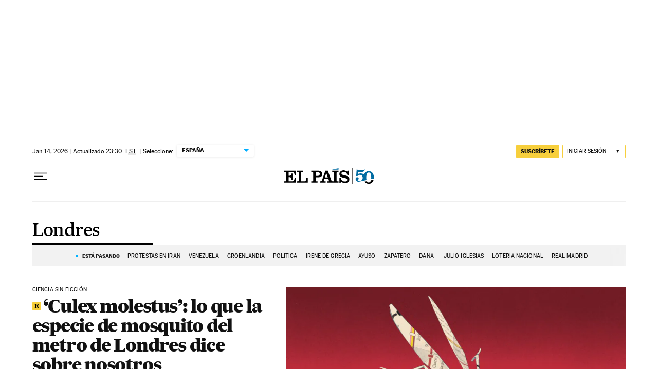

--- FILE ---
content_type: text/html; charset=utf-8
request_url: https://elpais.com/noticias/londres/
body_size: 49968
content:
<!DOCTYPE html><html lang="es-ES"><head><meta charSet="UTF-8"/><meta name="viewport" content="width=device-width, initial-scale=1.0"/><link rel="preconnect" href="//static.elpais.com"/><link rel="preconnect" href="//assets.adobedtm.com"/><link rel="preconnect" href="//sdk.privacy-center.org"/><link rel="preload" href="https://imagenes.elpais.com/resizer/v2/2MLUOAAECNBTFHT7FGGASZLS6I.gif?auth=99149d965b03aa384326885866e53863f7c17f77252a8a69ef17f0ea1eb5e64f&amp;width=414&amp;height=233&amp;smart=true" imageSrcSet="https://imagenes.elpais.com/resizer/v2/2MLUOAAECNBTFHT7FGGASZLS6I.gif?auth=99149d965b03aa384326885866e53863f7c17f77252a8a69ef17f0ea1eb5e64f&amp;width=414&amp;height=233&amp;smart=true 414w,https://imagenes.elpais.com/resizer/v2/2MLUOAAECNBTFHT7FGGASZLS6I.gif?auth=99149d965b03aa384326885866e53863f7c17f77252a8a69ef17f0ea1eb5e64f&amp;width=828&amp;height=466&amp;smart=true 828w" imageSizes="(min-width:1214px)661px,(min-width:1001px)55.08vw,(min-width:768px)436px,(min-width:576px)94.63vw,100vw" as="image" fetchpriority="high"/><link rel="preload" href="https://static.elpais.com/dist/resources/fonts/majrit/majrit-text/Majrit-Text-Bold.woff2" as="font" type="font/woff2" crossorigin=""/><link rel="preload" href="https://static.elpais.com/dist/resources/fonts/majrit/majrit-text/Majrit-Text-Roman.woff2" as="font" type="font/woff2" crossorigin=""/><script type="application/javascript">window.ENP = {"globalContent":{"_id":"8040bd627bf8d04e9871327b154b1c99a663ab0f1d3dc4a0750bc07d4d6b19d6","website":"el-pais","alertEnabled":true,"lotteryButtonEnabled":false,"chatbotDisabled":false,"subscribeLinkByIP":"https://elpais.com/suscripciones/america/#/campaign","subscribeLink":"https://elpais.com/suscripciones/#/campaign","subscribePremiumLink":{"default":"https://elpais.com/suscripciones/premium/upgrade/","CA":"https://elpais.com/suscripciones/digital/premium/upgrade/eucan/","US":"https://elpais.com/suscripciones/digital/premium/upgrade/eucan/"},"usunLoginUrl":"https://services.users.elpais.com/serviceLogin.html","baseUrlApiGateway":"https://wdnf3ec6zb.execute-api.eu-west-1.amazonaws.com/PRO/api/","serviceProductUrl":"https://services.users.elpais.com/serviceProduct.html","newsGoogleScript":"https://news.google.com/swg/js/v1/swg.js","secretPasswordServiceProduct":"&_&que_es_mi_barco$_$","favoritesURL":"https://static.elpais.com/dist/resources/js/5a1d96e6a200dc687626522b475e985b/ENP-favorites.js","apiOrigin":"https://publicapi.elpais.com","publicApi":"https://publicapi.elpais.com","entitlements":{"basic":[2895115629259653],"premium":[2810938707754442]},"omitAds":false},"deployment":{"arcVersion":"2360","cssVersion":"5a1d96e6a200dc687626522b475e985b","jsVersion":"5a1d96e6a200dc687626522b475e985b","resourcePath":"https://static.elpais.com/dist"},"translations":{"dateTime":{"dateTimeConnector":"a las","ago":"Hace %s","actualizado":"Actualizado","act":"Act.","published":"Publicado a las:","modified":"y modificado a las"},"sharedBar":{"commentsMessage":"Ir a los comentarios","copyLink":"Enlace copiado"},"subscribePremiumText":"Añade más ventajas a tu suscripción: 2 cuentas de email, PDF de EL PAÍS y todo Cinco Días.","subscribePremiumButton":"HAZTE PREMIUM","chatbot":{"welcomeMessage":"Hola%s, ¿puedo ayudarte?"},"cutOffMarks":{"searchBox":{"common":{"defaultOptionText":"Por %s"}},"cutOffMarksList":{"common":{"noResultsMessage":"No se encontraron resultados"}}},"games":{"registerPrimaryPlayText":"Regístrate ahora","registerSecondaryPlayText":"Ya soy suscriptor"},"wrapped2025":{"mostReadSections":{"titleSubscribed":"Tus artículos más leídos han sido sobre"}}},"siteProperties":{"liveKickerUrl":"https://eskup.elpais.com/OuteskupSimple","languageCode":"es-ES","siteDomainURL":"https://elpais.com","subscribeOther":{"default":{"MX":"https://elpais.com/suscripciones/america/mexico/digital/#/campaign#","CO":"https://elpais.com/suscripciones/america/colombia/digital/#/campaign#","CL":"https://elpais.com/suscripciones/america/chile/digital/#/campaign#","CA":"https://elpais.com/suscripciones/digital/eucan/","US":"https://elpais.com/suscripciones/digital/eucan/"},"freemium_t2":{"default":"https://elpais.com/suscripciones/premium/primer-mes-anual/#/campaign","defaultAm":"https://elpais.com/suscripcion/latam/primermes/premium/mensual/anual/#/campaign","MX":"https://elpais.com/suscripcion/latam/primermes/premium/mensual/anual/#/campaign","CO":"https://elpais.com/suscripcion/colombia/premium/primermes/anual","CL":"https://elpais.com/suscripcion/latam/primermes/premium/mensual/anual/#/campaign","CA":"https://elpais.com/suscripciones/digital/premium/primer-mes-anual/eucan","US":"https://elpais.com/suscripciones/digital/premium/primer-mes-anual/eucan"}},"relativeSearchURL":"/buscador/","games":{"ctaLoginUrl":"https://elpais.com/subscriptions/#/sign-in#?prod=REGCONTADOR&o=popup_regwall","ctaRegisterUrl":"https://elpais.com/subscriptions/#/register#?prod=REGCONTADOR&o=popup_regwall&prm=signwall_contadorpopup_registro_el-pais"}},"disabledFeatures":{"NOFAV":true,"NOPUBLI":false,"NOCSS":false},"overrideCss":null};</script><script type="application/javascript">window.LANG = "es-ES";</script><script type="text/javascript">window.arcIdentityApiOrigin = "https://publicapi.elpais.com";window.arcSalesApiOrigin = "https://publicapi.elpais.com";window.arcSignInUrl = "/subscriptions";if (false || window.location.pathname.indexOf('/pf/') === 0)
  { window.arcSignInUrl = "/pf" + window.arcSignInUrl + "?_website=el-pais"; }</script><script src="https://static.prisa.com/dist/subs/securesharesession/v2/latest/securesharesession.min.js"></script><script type="text/javascript" id="enp-script-0" src="https://static.elpais.com/dist/resources/js/5a1d96e6a200dc687626522b475e985b/ENP-section-auto.js" defer=""></script><script src="https://contributor.google.com/scripts/1d9eb4aae2cdce07/loader.js" defer=""></script><script type="text/javascript">
          var EP=EP||{};
          (function(e){e.FC={getCookie:function(a){a+="=";for(var d=document.cookie.split(";"),b=0;b<d.length;b++){for(var c=d[b];" "==c.charAt(0);)c=c.substring(1,c.length);if(0==c.indexOf(a))return c.substring(a.length,c.length)}return null},getReleasedStorage:function(a,d){my_storage=window.localStorage;var b=my_storage.getItem(a);if(null!==b&&-1!=b.indexOf("|")){var c=b.substring(0,b.indexOf("|"));b=b.substring(b.indexOf("|")+1,b.length);if(c==
          d||"mostrarFC"==a&&"SI"==b)return b}return null},setReleasedStorage:function(a,d,b){my_storage=window.localStorage;my_storage.setItem(a,d+"|"+b)},cumpleAleatorio:function(a){return cumple_aleatorio=100*Math.random()<a?!0:!1},init:function(){window.es_suscriptor=!1;var{UT=''}=(cookieValue=EP.FC.getCookie("pmuser"))&&cookieValue!=='null'?JSON.parse(cookieValue):{};es_suscriptor=(UT==="T1"||UT==="T2");window.googlefc=window.googlefc||{};googlefc.controlledMessagingFunction=function(a){(es_suscriptor||true)?a.proceed(!1):a.proceed(!0)}}};EP.FC.init()})(EP);
          (function(){'use strict';var f=function(a){var b=0;return function(){return b<a.length?{done:!1,value:a[b++]}:{done:!0}}},l=this,m=/^[w+/_-]+[=]{0,2}$/,n=null,q=function(){},r=function(a){var b=typeof a;if("object"==b)if(a){if(a instanceof Array)return"array";if(a instanceof Object)return b;var c=Object.prototype.toString.call(a);if("[object Window]"==c)return"object";if("[object Array]"==c||"number"==typeof a.length&&"undefined"!=typeof a.splice&&"undefined"!=typeof a.propertyIsEnumerable&&!a.propertyIsEnumerable("splice"))return"array";
          if("[object Function]"==c||"undefined"!=typeof a.call&&"undefined"!=typeof a.propertyIsEnumerable&&!a.propertyIsEnumerable("call"))return"function"}else return"null";else if("function"==b&&"undefined"==typeof a.call)return"object";return b},t=Date.now||function(){return+new Date},u=function(a,b){function c(){}c.prototype=b.prototype;a.m=b.prototype;a.prototype=new c;a.prototype.constructor=a;a.j=function(a,c,g){for(var d=Array(arguments.length-2),e=2;e<arguments.length;e++)d[e-2]=arguments[e];return b.prototype[c].apply(a,
          d)}};var v=function(a,b){Object.defineProperty(l,a,{configurable:!1,get:function(){return b},set:q})};var w=function(){return Math.floor(2147483648*Math.random()).toString(36)+Math.abs(Math.floor(2147483648*Math.random())^t()).toString(36)};var y=function(){this.a="";this.b=x},x={},z=function(a){var b=new y;b.a=a;return b};var A=function(a,b){a.src=b instanceof y&&b.constructor===y&&b.b===x?b.a:"type_error:TrustedResourceUrl";if(null===n)b:{b=l.document;if((b=b.querySelector&&b.querySelector("script[nonce]"))&&(b=b.nonce||b.getAttribute("nonce"))&&m.test(b)){n=b;break b}n=""}b=n;b&&a.setAttribute("nonce",b)};var B=function(a){this.a=a||l.document||document};B.prototype.appendChild=function(a,b){a.appendChild(b)};var C=function(a,b,c,d,e,g){try{var h=a.a,k=a.a.createElement("SCRIPT");k.async=!0;A(k,b);h.head.appendChild(k);k.addEventListener("load",function(){e();d&&h.head.removeChild(k)});k.addEventListener("error",function(){0<c?C(a,b,c-1,d,e,g):(d&&h.head.removeChild(k),g())})}catch(p){g()}};var D=l.atob("aHR0cHM6Ly93d3cuZ3N0YXRpYy5jb20vaW1hZ2VzL2ljb25zL21hdGVyaWFsL3N5c3RlbS8xeC93YXJuaW5nX2FtYmVyXzI0ZHAucG5n"),E=l.atob("WW91IGFyZSBzZWVpbmcgdGhpcyBtZXNzYWdlIGJlY2F1c2UgYWQgb3Igc2NyaXB0IGJsb2NraW5nIHNvZnR3YXJlIGlzIGludGVyZmVyaW5nIHdpdGggdGhpcyBwYWdlLg=="),aa=l.atob("RGlzYWJsZSBhbnkgYWQgb3Igc2NyaXB0IGJsb2NraW5nIHNvZnR3YXJlLCB0aGVuIHJlbG9hZCB0aGlzIHBhZ2Uu"),ba=function(a,b,c){this.b=a;this.f=new B(this.b);this.a=null;this.c=[];this.g=!1;this.i=b;this.h=c},H=function(a){if(a.b.body&&!a.g){var b=
          function(){F(a);l.setTimeout(function(){return G(a,3)},50)};C(a.f,a.i,2,!0,function(){l[a.h]||b()},b);a.g=!0}},F=function(a){for(var b=I(1,5),c=0;c<b;c++){var d=J(a);a.b.body.appendChild(d);a.c.push(d)}b=J(a);b.style.bottom="0";b.style.left="0";b.style.position="fixed";b.style.width=I(100,110).toString()+"%";b.style.zIndex=I(2147483544,2147483644).toString();b.style["background-color"]=K(249,259,242,252,219,229);b.style["box-shadow"]="0 0 12px #888";b.style.color=K(0,10,0,10,0,10);b.style.display=
          "flex";b.style["justify-content"]="center";b.style["font-family"]="Roboto, Arial";c=J(a);c.style.width=I(80,85).toString()+"%";c.style.maxWidth=I(750,775).toString()+"px";c.style.margin="24px";c.style.display="flex";c.style["align-items"]="flex-start";c.style["justify-content"]="center";d=a.f.a.createElement("IMG");d.className=w();d.src=D;d.style.height="24px";d.style.width="24px";d.style["padding-right"]="16px";var e=J(a),g=J(a);g.style["font-weight"]="bold";g.textContent=E;var h=J(a);h.textContent=
          aa;L(a,e,g);L(a,e,h);L(a,c,d);L(a,c,e);L(a,b,c);a.a=b;a.b.body.appendChild(a.a);b=I(1,5);for(c=0;c<b;c++)d=J(a),a.b.body.appendChild(d),a.c.push(d)},L=function(a,b,c){for(var d=I(1,5),e=0;e<d;e++){var g=J(a);b.appendChild(g)}b.appendChild(c);c=I(1,5);for(d=0;d<c;d++)e=J(a),b.appendChild(e)},I=function(a,b){return Math.floor(a+Math.random()*(b-a))},K=function(a,b,c,d,e,g){return"rgb("+I(Math.max(a,0),Math.min(b,255)).toString()+","+I(Math.max(c,0),Math.min(d,255)).toString()+","+I(Math.max(e,0),Math.min(g,
          255)).toString()+")"},J=function(a){a=a.f.a.createElement("DIV");a.className=w();return a},G=function(a,b){0>=b||null!=a.a&&0!=a.a.offsetHeight&&0!=a.a.offsetWidth||(ca(a),F(a),l.setTimeout(function(){return G(a,b-1)},50))},ca=function(a){var b=a.c;var c="undefined"!=typeof Symbol&&Symbol.iterator&&b[Symbol.iterator];b=c?c.call(b):{next:f(b)};for(c=b.next();!c.done;c=b.next())(c=c.value)&&c.parentNode&&c.parentNode.removeChild(c);a.c=[];(b=a.a)&&b.parentNode&&b.parentNode.removeChild(b);a.a=null};var M=function(a,b,c){a=l.btoa(a+b);v(a,c)},da=function(a,b,c){for(var d=[],e=2;e<arguments.length;++e)d[e-2]=arguments[e];e=l.btoa(a+b);e=l[e];if("function"==r(e))e.apply(null,d);else throw Error("API not exported.");};var fa=function(a,b,c,d,e){var g=ea(c),h=function(c){c.appendChild(g);l.setTimeout(function(){g?(0!==g.offsetHeight&&0!==g.offsetWidth?b():a(),g.parentNode&&g.parentNode.removeChild(g)):a()},d)},k=function(a){document.body?h(document.body):0<a?l.setTimeout(function(){k(a-1)},e):b()};k(3)},ea=function(a){var b=document.createElement("div");b.className=a;b.style.width="1px";b.style.height="1px";b.style.position="absolute";b.style.left="-10000px";b.style.top="-10000px";b.style.zIndex="-10000";return b};var N=null;var O=function(){},P="function"==typeof Uint8Array,Q=function(a,b){a.b=null;b||(b=[]);a.l=void 0;a.f=-1;a.a=b;a:{if(b=a.a.length){--b;var c=a.a[b];if(!(null===c||"object"!=typeof c||"array"==r(c)||P&&c instanceof Uint8Array)){a.g=b-a.f;a.c=c;break a}}a.g=Number.MAX_VALUE}a.i={}},R=[],S=function(a,b){if(b<a.g){b+=a.f;var c=a.a[b];return c===R?a.a[b]=[]:c}if(a.c)return c=a.c[b],c===R?a.c[b]=[]:c},U=function(a,b){var c=T;a.b||(a.b={});if(!a.b[b]){var d=S(a,b);d&&(a.b[b]=new c(d))}return a.b[b]};
          O.prototype.h=P?function(){var a=Uint8Array.prototype.toJSON;Uint8Array.prototype.toJSON=function(){if(!N){N={};for(var a=0;65>a;a++)N[a]="ABCDEFGHIJKLMNOPQRSTUVWXYZabcdefghijklmnopqrstuvwxyz0123456789+/=".charAt(a)}a=N;for(var c=[],d=0;d<this.length;d+=3){var e=this[d],g=d+1<this.length,h=g?this[d+1]:0,k=d+2<this.length,p=k?this[d+2]:0,ha=e>>2;e=(e&3)<<4|h>>4;h=(h&15)<<2|p>>6;p&=63;k||(p=64,g||(h=64));c.push(a[ha],a[e],a[h],a[p])}return c.join("")};try{return JSON.stringify(this.a&&this.a,V)}finally{Uint8Array.prototype.toJSON=
          a}}:function(){return JSON.stringify(this.a&&this.a,V)};var V=function(a,b){return"number"!=typeof b||!isNaN(b)&&Infinity!==b&&-Infinity!==b?b:String(b)};O.prototype.toString=function(){return this.a.toString()};var T=function(a){Q(this,a)};u(T,O);var W=function(a){Q(this,a)};u(W,O);var ia=function(a,b){this.g=new B(a);var c=U(b,11);c=z(S(c,4)||"");this.b=new ba(a,c,S(b,10));this.a=b;this.f=S(this.a,1);this.c=!1},X=function(a,b,c,d){b=new T(b?JSON.parse(b):null);b=z(S(b,4)||"");C(a.g,b,3,!1,c,function(){fa(function(){H(a.b);d(!1)},function(){d(!0)},S(a.a,12),S(a.a,5),S(a.a,3))})},ja=function(a){a.c||(M(a.f,"internal_api_load_with_sb",function(b,c,d){X(a,b,c,d)}),M(a.f,"internal_api_sb",function(){H(a.b)}),a.c=!0)};var Y=function(a){this.h=l.document;this.a=new ia(this.h,a);this.f=S(a,1);this.g=U(a,2);this.c=!1;this.b=a};Y.prototype.start=function(){try{ka(),ja(this.a),l.googlefc=l.googlefc||{},"callbackQueue"in l.googlefc||(l.googlefc.callbackQueue=[]),la(this)}catch(a){H(this.a.b)}};
          var ka=function(){var a=function(){if(!l.frames.googlefcPresent)if(document.body){var b=document.createElement("iframe");b.style.display="none";b.style.width="0px";b.style.height="0px";b.style.border="none";b.style.zIndex="-1000";b.style.left="-1000px";b.style.top="-1000px";b.name="googlefcPresent";document.body.appendChild(b)}else l.setTimeout(a,5)};a()},la=function(a){var b=t();X(a.a,a.g.h(),function(){var c=l.btoa(a.f+"cached_js");(c=l[c])?(c=l.atob(c),c=3E5>Math.abs(b-parseInt(c,10))):c=!1;c||
          (da(a.f,"internal_api_sb"),Z(a,S(a.b,9)))},function(b){b?Z(a,S(a.b,7)):Z(a,S(a.b,8))})},Z=function(a,b){a.c||(a.c=!0,a=new l.XMLHttpRequest,a.open("GET",b,!0),a.send())};(function(a,b){l[a]=function(c){for(var d=[],e=0;e<arguments.length;++e)d[e-0]=arguments[e];l[a]=q;b.apply(null,d)}})("__475an521in8a__",function(a){"function"==typeof l.atob&&(a=l.atob(a),a=new W(a?JSON.parse(a):null),(new Y(a)).start())});}).call(this);

          window.__475an521in8a__("[base64]/[base64]/[base64]");
          </script><script type="application/javascript">window.DTM = Object.assign(window.DTM || {}, {"isArticle":false,"pageDataLayer":{"businessUnit":"noticias","canonicalURL":"https://elpais.com/noticias/londres/","domain":"elpais.com","edition":"españa","geoRegion":"españa","language":"es-ES","paywallID":"","liveContent":false,"org":"prisa","pageInstanceID":"1768504530101_18154185","pageName":"elpaiscom/noticias/londres/","publisher":"el pais","siteID":"elpaiscom","sysEnv":"web","thematic":"informacion","onsiteSearchResults":"","onsiteSearchTerm":"","paywallActive":false,"paywallCounter":"not-set","pageTypology":"","paywallProductOther":"","editionNavigation":"not-set","author":[],"creationDate":"","pageType":"tag","dataLayerDelay":false,"paywallStatus":"0","primaryCategory":"tag","secondaryCategories":"","subCategory1":"tag>londres_a","subCategory2":"","tags":[]},"path":"//assets.adobedtm.com/0681c221600c/d0943e7fed9e/launch-90f4fb204f3b.min.js"});</script><title>Londres en EL PAÍS</title><meta name="date" scheme="W3CDTF" content="2026-01-15T05:30:01+01:00"/><meta name="lang" content="es-ES"/><meta name="author" content="Ediciones EL PAÍS"/><meta name="robots" content="index,follow"/><meta name="description" content="Todas las noticias sobre Londres publicadas en EL PAÍS. Información, novedades y última hora sobre Londres."/><meta name="organization" content="Ediciones EL PAÍS S.L."/><meta property="article:publisher" content="https://www.facebook.com/elpais/"/><meta property="article:modified_time" content="2026-01-15T05:30:01+01:00"/><meta property="og:title" content="Londres en EL PAÍS"/><meta property="og:description" content="Todas las noticias sobre Londres publicadas en EL PAÍS. Información, novedades y última hora sobre Londres."/><meta property="og:updated_time" content="2026-01-15T05:30:01+01:00"/><meta property="og:image" content="https://imagenes.elpais.com/resizer/v2/https%3A%2F%2Farc-anglerfish-eu-central-1-prod-prisa.s3.amazonaws.com%2Fpublic%2FPSMME3J7ZBDOHK4S6ZIIFVDEAQ.png?auth=6297c6ea5303b046503b1d9ef9d5cf46f4eacf1583ad6d61346d8fc8d9f9c948&amp;width=300&amp;height=300&amp;smart=true"/><meta property="og:image:width" content="300"/><meta property="og:image:height" content="300"/><meta property="og:url" content="https://elpais.com/noticias/londres/"/><meta property="og:type" content="website"/><meta property="og:site_name" content="El País"/><meta property="fb:app_id" content="94039431626"/><meta property="twitter:card" content="summary"/><meta property="twitter:site" content="@el_pais"/><link rel="canonical" href="https://elpais.com/noticias/londres/"/><meta property="article:section" content="Londres"/><meta property="article:tag" content="Londres"/><meta property="twitter:title" content="Londres en EL PAÍS"/><meta property="og:article:publisher" content="EL PAÍS"/><meta property="og:article:author" content="Ediciones EL PAÍS"/><meta property="fb:pages" content="8585811569"/><link rel="next" href="https://elpais.com/noticias/londres/1/"/><link rel="alternate" href="https://feeds.elpais.com/mrss-s/list/ep/site/elpais.com/tag/londres_a" type="application/rss+xml" title="RSS de Londres en EL PAÍS"/><script type="application/ld+json">[{"@context":"https://schema.org/","@type":"BreadcrumbList","itemListElement":[{"@type":"ListItem","item":{"@type":"CollectionPage","@id":"https://elpais.com/","name":"EL PAÍS: el periódico global"},"position":1},{"@type":"ListItem","item":{"@type":"CollectionPage","@id":"https://elpais.com/noticias/","name":"Noticias"},"position":2},{"@type":"ListItem","item":{"@type":"CollectionPage","@id":"https://elpais.com/noticias/londres/","name":"Londres"},"position":3}]},{"@context":"https://schema.org/","@type":"WPHeader","cssSelector":".z-he"},{"@context":"https://schema.org/","@type":"WPFooter","cssSelector":".z-fo"}]</script><link rel="manifest" href="/pf/resources/manifests/site.webmanifest?d=2360"/><link rel="icon" href="https://static.elpais.com/dist/resources/images/favicon.ico" type="image/x-icon"/><link rel="icon" href="https://static.elpais.com/dist/resources/images/favicon_96.png" type="image/png" sizes="96x96"/><link rel="apple-touch-icon" sizes="180x180" href="https://static.elpais.com/dist/resources/images/apple-touch-icon.png"/><style id="critical-css">:root{--article-body-tablet-offset: rem(32px);--grid-6-1-column-content: calc(1 * ((100% - var(--grid-column-gap) * 5) / 6 + var(--grid-column-gap)) - var(--grid-column-gap));--grid-6-1-column-content-gap: calc(1 * ((100% - var(--grid-column-gap) * 5) / 6 + var(--grid-column-gap)));--grid-8-1-column-content: calc(1 * ((100% - var(--grid-column-gap) * 7) / 8 + var(--grid-column-gap)) - var(--grid-column-gap));--grid-8-1-column-content-gap: calc(1 * ((100% - var(--grid-column-gap) * 7) / 8 + var(--grid-column-gap)));--grid-8-2-column-content: calc(2 * ((100% - var(--grid-column-gap) * 7) / 8 + var(--grid-column-gap)) - var(--grid-column-gap));--grid-8-3-column-content: calc(3 * ((100% - var(--grid-column-gap) * 7) / 8 + var(--grid-column-gap)) - var(--grid-column-gap));--grid-8-4-column-content: calc(4 * ((100% - var(--grid-column-gap) * 7) / 8 + var(--grid-column-gap)) - var(--grid-column-gap));--grid-10-1-column-content: calc(1 * ((100% - var(--grid-column-gap) * 9) / 10 + var(--grid-column-gap)) - var(--grid-column-gap));--grid-10-2-column-content: calc(2 * ((100% - var(--grid-column-gap) * 9) / 10 + var(--grid-column-gap)) - var(--grid-column-gap));--grid-10-3-column-content: calc(3 * ((100% - var(--grid-column-gap) * 9) / 10 + var(--grid-column-gap)) - var(--grid-column-gap));--grid-10-4-column-content: calc(4 * ((100% - var(--grid-column-gap) * 9) / 10 + var(--grid-column-gap)) - var(--grid-column-gap));--grid-10-1-column-content-gap: calc(1 * ((100% - var(--grid-column-gap) * 9) / 10 + var(--grid-column-gap)));--grid-12-1-column-content-gap: calc(1 * ((100% - var(--grid-column-gap) * 11) / 12 + var(--grid-column-gap)))}html{line-height:1.15;-webkit-text-size-adjust:100%}body{margin:0}hr{box-sizing:content-box;height:0;overflow:visible}pre{font-family:monospace,monospace;font-size:1em}abbr[title]{border-bottom:none;text-decoration:underline;-webkit-text-decoration:underline dotted;text-decoration:underline dotted}b,strong{font-weight:bolder}code,kbd,samp{font-family:monospace,monospace;font-size:1em}small{font-size:80%}sub,sup{font-size:75%;line-height:0;position:relative;vertical-align:baseline}sub{bottom:-.25em}sup{top:-.5em}button,input,optgroup,select,textarea{font-family:inherit;font-size:100%;line-height:1.15;margin:0}button,input{overflow:visible}button,select{text-transform:none}button,[type=button],[type=reset],[type=submit]{-webkit-appearance:button}button::-moz-focus-inner,[type=button]::-moz-focus-inner,[type=reset]::-moz-focus-inner,[type=submit]::-moz-focus-inner{border-style:none;padding:0}button:-moz-focusring,[type=button]:-moz-focusring,[type=reset]:-moz-focusring,[type=submit]:-moz-focusring{outline:1px dotted ButtonText}legend{box-sizing:border-box;color:inherit;display:table;max-width:100%;padding:0;white-space:normal}progress{vertical-align:baseline}textarea{overflow:auto}[type=number]::-webkit-inner-spin-button,[type=number]::-webkit-outer-spin-button{height:auto}[type=search]{-webkit-appearance:textfield;outline-offset:-2px}[type=search]::-webkit-search-decoration{-webkit-appearance:none}::-webkit-file-upload-button{-webkit-appearance:button;font:inherit}details{display:block}summary{display:list-item}iframe,img{display:block;border:none}input,textarea{outline:none}figure{margin:0}[type=search]::-webkit-search-cancel-button{display:none}._g{position:relative;box-sizing:border-box;grid-template-rows:max-content;grid-auto-flow:dense}[class*=_g_c-]{grid-row-start:auto}._g{grid-template-columns:repeat(4,1fr)}._g-xs{display:grid}._g-s>div{position:relative}._g-s>div:not(:first-child):before{content:"";position:absolute;top:0;left:-16px;height:100%;border-left:1px solid #e9e9e9}._g_c-1{grid-column-end:span 1}._g_c-2{grid-column-end:span 2}._g_c-3{grid-column-end:span 3}._g_c-4{grid-column-end:span 4}:root{--grid-column-gap: 1.3125rem;--grid-column-gap-justify: -1.3125rem;--grid-offset: 1.25rem;--grid-offset-justify: -1.25rem}._g{grid-column-gap:1.3125rem}._g-o{padding-left:1.25rem;padding-right:1.25rem}._g-o{margin-left:auto;margin-right:auto;box-sizing:border-box;width:100%}._g-f{max-width:none}._gf-np{padding:0}._gf .c{border-bottom:0}@keyframes blink{0%{opacity:1}50%{opacity:0}to{opacity:1}}@font-face{font-family:MajritTxRoman;font-style:normal;font-weight:400;font-display:swap;src:url(https://static.elpais.com/dist/resources/fonts/majrit/majrit-text/Majrit-Text-Roman.woff2) format("woff2"),url(https://static.elpais.com/dist/resources/fonts/majrit/majrit-text/Majrit-Text-Roman.woff) format("woff")}@font-face{font-family:MajritTx;font-style:normal;font-weight:900;font-display:swap;src:url(https://static.elpais.com/dist/resources/fonts/majrit/majrit-text/Majrit-Text-Black.woff2) format("woff2"),url(https://static.elpais.com/dist/resources/fonts/majrit/majrit-text/Majrit-Text-Black.woff) format("woff")}@font-face{font-family:MarcinAntB;font-style:normal;font-weight:400;font-display:swap;src:url(https://static.elpais.com/dist/resources/fonts/marcin-ant-b/marcinantb-regular-webfont.woff2) format("woff2"),url(https://static.elpais.com/dist/resources/fonts/marcin-ant-b/marcinantb-regular-webfont.woff) format("woff")}@font-face{font-family:MajritTx;font-style:normal;font-weight:500;font-display:swap;src:url(https://static.elpais.com/dist/resources/fonts/majrit/majrit-text/Majrit-Text-Medium.woff2) format("woff2"),url(https://static.elpais.com/dist/resources/fonts/majrit/majrit-text/Majrit-Text-Medium.woff) format("woff")}@font-face{font-family:MarcinAntB;font-style:normal;font-weight:700;font-display:swap;src:url(https://static.elpais.com/dist/resources/fonts/marcin-ant-b/marcinantb-bold-webfont.woff2) format("woff2"),url(https://static.elpais.com/dist/resources/fonts/marcin-ant-b/marcinantb-bold-webfont.woff) format("woff")}.clearfix:after,._cf:after{display:block;clear:both;content:""}._rt{position:relative;display:block}._rt:before{display:block;padding-top:var(--arc-aspect-ratio);content:""}._rt>*{position:absolute;top:0;left:0;width:100%;height:100%}._rt-1x1{--arc-aspect-ratio: 100%}._rt-4x3{--arc-aspect-ratio: 75%}._rt-16x9{--arc-aspect-ratio: 56.25%}._rt-9x16{--arc-aspect-ratio: 177.7777777778%}._rt-21x9{--arc-aspect-ratio: 42.8571428571%}.btn{color:inherit;background-color:unset;border:none;padding:0;box-sizing:border-box;font-size:.6875rem;line-height:1.36;text-transform:uppercase;padding:.3125rem .5rem;border-radius:.125rem;text-align:center;vertical-align:middle;cursor:pointer;font-weight:700;min-width:1.6875rem;display:inline-flex;justify-content:center;align-items:center;font-family:MarcinAntB,sans-serif;border:.0625rem solid transparent;white-space:nowrap}.btn:hover{opacity:.8}.btn-md{padding:.5rem;min-width:2rem;line-height:1rem}.btn-lg{min-width:10.3125rem;padding:.6875rem}.btn-1{right:.75rem;top:.75rem}.btn-2{background:#f7cf3c}.btn-3{border:1px solid #f7cf3c}.btn-4{border:1px solid #efefef;border-radius:0}.btn-5,.btn-6{background:#016ca2;color:#fff}.btn-7{border:1px solid #016ca2;color:#111}.btn-8{border:1px solid #016ca2}.btn-9{background:#016ca2}.btn-10{background-color:#e8120b;color:#fff}.btn-i{height:2rem;width:2rem}.btn-i svg{height:auto;width:1rem}._re{width:100%;height:auto}._pr{position:relative}._pa{position:absolute}._pf{position:fixed}._ls{list-style:none;padding:0;margin:0}._db{display:block}._df{display:flex}._di{display:inline}._dib{display:inline-block}._dg{display:grid}._dn{display:none}._ai-c{align-items:center}._ai-b{align-items:baseline}._js-c{justify-self:center}._js-e{justify-self:end}._jc-c{justify-content:center}._jc-se{justify-content:space-evenly}._btn{color:inherit;background-color:unset;border:none;padding:0;box-sizing:border-box;cursor:pointer;display:inline-flex;justify-content:center;align-items:center}._fl{float:left}._fr{float:right}._sr{background:#f9dc4a;color:#000;border:3px solid #000;font-size:1rem;line-height:1.13;padding:.625rem}._sr:not(:focus){border:0;clip:rect(0 0 0 0);clip-path:inset(100%);height:1px;overflow:hidden;padding:0;position:absolute;white-space:nowrap;width:1px}._sr:focus{position:fixed;top:0;left:0;z-index:1500;outline:none}.tpl-modal{overflow:hidden}body{background:#fff;color:#111;font-family:MajritTx,serif}a{text-decoration:none;color:inherit}a:hover{opacity:.8;transition:opacity .4s}figure a:hover{opacity:1}:root{--svg-circle: #fff;--svg-action: #fff}.ad,.prisa_ad,.ad-center-rail{display:flex;justify-content:center;line-height:0}.ad-mpu{min-width:18.75rem;height:37.5rem;align-items:flex-start;justify-content:center}.ad-mpu>div{width:18.75rem;min-height:18.75rem;position:sticky;z-index:1;margin:0 auto;top:0}.ad-giga{min-height:6.25rem;max-width:74.9375rem;margin:0 auto}.ad-giga-1{position:sticky;top:0;z-index:1010}.ad-315-otb{width:19.6875rem;min-height:36.25rem}.ad-sticky{position:fixed;bottom:0;z-index:1050;height:6.25rem;box-shadow:0 0 5px 2px #00000036;display:none;width:100%}div[id^=elpais_gpt-MPU]{height:37.5rem;min-width:18.75rem;align-items:flex-start;justify-content:center;clear:both}.ad-ntsd{min-height:1.875rem}.tpl-admin .placeholder_ad .ad_content{display:flex;justify-content:center;align-items:center;background:#ebebeb;font-family:sans-serif;font-size:.75rem;margin:0 auto}.tpl-admin .ad-mldb{display:none}.ad-giga-2{margin-top:4.375rem}.contrast-on{background-color:#000;filter:grayscale(100%) invert(100%)}.contrast-on a img,.contrast-on a video,.contrast-on figure img,.contrast-on figure video{filter:invert(1)}.contrast-on .ep_e,.contrast-on .ad,.contrast-on figure iframe,.contrast-on .playlist img,.contrast-on .playlist iframe,.contrast-on .ph-v_b,.contrast-on .c_m_i{filter:invert(1)}.cs{padding-top:1.5rem;grid-template-rows:repeat(4,auto)}.cs_t{grid-column:1/5;grid-row:2;border-bottom:1px solid #000;justify-content:flex-end;position:relative;display:flex;flex-direction:column}.cs_t:after{position:absolute;display:block;content:"";bottom:0;left:0;width:14.6875rem;height:.25rem;background:#000}.cs_t_e{margin:0;font-size:1.5rem;line-height:1;font-weight:900;letter-spacing:-.0375rem;color:#000}.cs_t_l{padding-bottom:.75rem;display:inline-block;position:relative}.cs_m{grid-column:1/5;grid-row:4;font-family:MarcinAntB,sans-serif;position:relative;display:flex;width:100%;box-sizing:border-box}.cs_m:after{content:"";width:1rem;height:100%;position:absolute;top:0;pointer-events:none;right:-.0625rem;background:#fff;background:linear-gradient(90deg,#fff0,#fff)}.cs_m:before{content:"";width:90%;height:.3125rem;position:absolute;top:0;left:0}.cs_m .sm{overflow-x:scroll;padding-right:1rem;padding-left:0}.cs_m a{font-size:.6875rem;line-height:1.18;color:#000;text-transform:uppercase;white-space:nowrap;padding:1.375rem .1875rem;letter-spacing:.00625rem}.cs_m a:not(:last-child):after{content:"\b7";margin-left:.4rem}.cs_m_i-a{position:relative}.cs_m_i-a:before{position:absolute;content:"";bottom:0;left:0;display:block;width:calc(100% - .6rem);height:.3125rem;background:#000}.cs_p{grid-column:1/5;grid-row:3;display:flex;align-items:flex-end;justify-content:center;z-index:2}.cs_p_i{display:flex;align-items:center;justify-content:center;padding:0}.cs_p_l{text-transform:uppercase;font-family:MarcinAntB,sans-serif;font-size:.625rem;line-height:1.2;letter-spacing:.01125rem;white-space:nowrap;padding:0 .25rem 0 0}.cs_p_n{display:inline-block;text-indent:-9999px;height:2rem;background-position:center;background-repeat:no-repeat}.tpl-h .cs{padding-top:unset}.tpl-h .cs_m{border-bottom:1px solid #000;justify-content:center}.tpl-tag .cs_t_e,.tpl-tag .x-f .x_s_l{font-weight:500}#elpais_gpt-LDB1>div{min-height:5.625rem}.cg_d{background:#fff}.x{box-shadow:0 .0625rem .25rem #00000005,0 .125rem .25rem #00000017;transform:translateZ(0);width:100%;z-index:5;top:0}.x_w{padding-top:.625rem;padding-bottom:.625rem;background:#fff}.x+.x-f{top:-3.125rem}.x_ep{grid-column:1/3;align-items:center}.x_u{grid-column:3/5;justify-content:flex-end;align-content:center;align-items:center}.x .btn-h{padding:0;margin-right:.75rem}.x .btn-h svg{width:1.625rem}.x .btn-u{font-weight:400;margin-left:.375rem}.x .btn-ur{background:#efefef}.x .btn-us{background:#f7cf3c}.ep_l{margin:0;display:inline-flex}.ep_e{height:2rem;display:inline-flex}.ep_i{height:1.875rem;width:auto;margin-top:-.0625rem}.ep_e-50{align-items:center}.ep_e-50 .ep_i{height:1.5625rem;margin-top:-.125rem}.x-f{position:fixed;left:0;width:100%;z-index:1030;border-top:.0625rem solid #000;margin-top:-3.125rem;top:3.125rem;transition:top .2s ease}.x-f .x_u{grid-column:4/5}.x-f .x_s_l{font-family:MajritTx,serif;font-weight:900;background-repeat:no-repeat;font-size:1.375rem;text-overflow:ellipsis;white-space:nowrap;overflow:hidden}.x-f .pb{height:.25rem;width:100%;background:#efefef;position:absolute;bottom:-.25rem}.x-f .pb_p{background:#00b1ff;height:.25rem;width:0;transition:all .9s}.x_sep{line-height:0;background:#fff}.x_sep_i{line-height:0;height:.0625rem;background:#efefef}.x-nf.x-p .ep_l{text-align:center}.cg_f{font-size:.75rem;font-family:MarcinAntB,sans-serif;color:#000;justify-content:center;align-items:center;padding:.75rem 0}.cg_f time{letter-spacing:.005625rem}.cg_f time:only-child{flex-basis:100%;text-align:center}.cg_f time .x_e_s{margin:0 .375rem;color:#757575}.cg_f .btn{padding:.1875rem .5rem .125rem}.cg_f .btn-2{display:none}.cg_f .btn-xpr{padding-left:1.125rem;background-image:url(https://static.elpais.com/dist/resources/images/sections/el-pais-expres/expres_clock.svg),url(https://static.elpais.com/dist/resources/images/sections/el-pais-expres/expres_chevron.svg);background-position:left center,right .5rem;background-repeat:no-repeat;font-weight:500;display:none}.cg_f .btn-50{background-image:url(https://static.elpais.com/dist/resources/images/sections/el-pais-expres/expres_chevron.svg);background-position:right .5rem;background-repeat:no-repeat;font-weight:500;display:none}.tpl-h-el-pais .cg_f{justify-content:space-between}.tpl-h .cg .cs{padding-top:0;display:none}.tpl-h .cg .cs_m{justify-content:center;grid-column:1/13;border-bottom:.0625rem solid #4a4a4a}.tpl-h .cg .cs_m a{padding:.9375rem .5625rem}.tpl-h .cg .cs_m a:after{display:none}.tpl-h .cg .cs_m a[href="https://elpais.com/expres"]:last-child,.tpl-h .cg .cs_m a[href="https://elpais.com/expres/"]:last-child{background:#016ca2;color:#fff;font-weight:700;border-radius:2px;padding:.3125rem .5625rem;display:flex;align-self:center;margin-left:.875rem;position:relative}.tpl-h .cg .cs_m a[href="https://elpais.com/expres"]:last-child:before,.tpl-h .cg .cs_m a[href="https://elpais.com/expres/"]:last-child:before{content:"";height:43px;width:1px;background:#efefef;position:absolute;left:-.875rem;top:-.625rem}.tpl-h .cg .cs_m a[href="https://elpais.com/aniversario"],.tpl-h .cg .cs_m a[href="https://elpais.com/aniversario/"]{font-weight:700;position:relative;padding-left:.75rem}.tpl-h .cg .cs_m a[href="https://elpais.com/aniversario"]:before,.tpl-h .cg .cs_m a[href="https://elpais.com/aniversario/"]:before{content:"";height:43px;width:1px;background:#efefef;position:absolute;left:0;top:0}.icon_portal_login_user{width:100%;max-width:1rem}.x-ph{min-height:3.25rem}.me{visibility:hidden;pointer-events:none;z-index:-1}.me--a{z-index:1060;visibility:visible;pointer-events:auto}.me--a .btn-fl .icon_arrow_down{visibility:visible}.ed ul{text-transform:uppercase;flex-direction:column}.ed ul li{margin:0}.ed a{position:relative;padding-left:1.25rem;display:block;font-size:.6875rem;line-height:2.18}.ed a:before{content:"";position:absolute;border-radius:100%;display:block;left:0;top:.375rem;width:.75rem;height:.75rem;background-color:#f2f2f2;border:0}.ed_c{font-weight:900}.ed_c a:after{content:"";position:absolute;border-radius:100%;display:block;left:.1875rem;top:.5625rem;width:.375rem;height:.375rem;background-color:#00b1ff;border:0}.ed_l{list-style:none;background:#efefef80;position:inherit;display:block;box-shadow:inherit;border-radius:0;width:auto;padding:.375rem .875rem;margin:.25rem 0}.ed_l li{padding:0}.ed_l li:last-child{margin-bottom:0}.ed_l li a:before{content:"";position:absolute;border-radius:100%;display:block;left:0;top:.3125rem;width:.75rem;height:.75rem;background-color:#fff;border:1px solid #ededed}.ed_l li a span{text-transform:capitalize}.mc_bg{z-index:1040;height:100vh;width:100%;background-color:#0003;top:0;left:0;right:0}.mc_bg .mca{background:#fff;width:95%;height:20.625rem;position:absolute;top:50%;left:50%;transform:translate(-50%,-50%);z-index:1030;box-shadow:0 .0625rem .25rem #0000004d;border-radius:.25rem;text-align:center;font-family:MarcinAntB,sans-serif;border-top:.375rem solid #E8120B}.mc_bg .mca_c{right:1.25rem;top:1.25rem;z-index:1051;width:1rem;height:1rem}.mc_bg .mca_c svg{stroke:transparent}.mc_bg .mca .btn{padding:.5rem 0;color:#fff;font-size:.75rem;margin:0 .3125rem;min-width:8.4375rem}.mc_bg .mca_e{font-family:MajritTx,serif;font-size:1.125rem;line-height:1.22;color:#000;margin:3.75rem auto 1.125rem;font-weight:600;width:17.8125rem;text-transform:uppercase}.mc_bg .mca_e span{color:#e8120b;display:block}.mc_bg .mca_ts{font-size:.875rem;line-height:1.29;color:#111;margin:0 auto 1.875rem;width:15.9375rem}.al{font-family:MarcinAntB,sans-serif;background-color:#fff}.al_f{border-bottom:.0625rem solid #efefef;padding-top:1.25rem;padding-bottom:.625rem;align-items:flex-start}.al_t{background-color:#016ca2;padding:.125rem 1.25rem;border-radius:.125rem;color:#fff;font-size:.6875rem;letter-spacing:.00625rem;text-transform:uppercase;font-weight:700;text-wrap:nowrap}.al_t-u{background-color:#e8120b}.al_t-u div{position:relative;width:-moz-max-content;width:max-content}.al_t-u div:after{content:"";font-size:.625rem;position:absolute;top:.0625rem;right:-.5rem;width:.25rem;height:.25rem;z-index:4;border-radius:50%;background:#fff;animation:blink 1s infinite}.al_txt{padding-left:.625rem;font-size:.875rem;line-height:1.14}.ek{font-family:MarcinAntB,sans-serif;margin-top:.625rem}.ek a{color:inherit}.ek_f{background-color:#efefef;align-items:stretch;align-content:stretch;position:relative}.ek_f:after{content:"";position:absolute;right:0;top:0;height:100%;width:30px;background:linear-gradient(90deg,#fff0,#fff0)}.ek_t{background:#016ca2;font-size:.625rem;line-height:1;font-weight:700;color:#fff;padding:0 .75rem;letter-spacing:.1px;align-items:center;text-transform:uppercase;white-space:nowrap}.ek_txt{padding:.75rem;font-size:.8125rem;overflow-wrap:anywhere;line-height:1.23;white-space:nowrap;overflow-x:scroll}.w-widget_stock_exchange_ticker_5d{font-family:MarcinAntB,sans-serif;font-size:.8125rem;line-height:1.15;background:transparent}.w-widget_stock_exchange_ticker_5d .w_b_of{background:transparent;overflow-x:auto}.w-widget_stock_exchange_ticker_5d .w_b{display:flex;flex-wrap:nowrap;height:2.25rem;align-items:center;white-space:nowrap}.w-widget_stock_exchange_ticker_5d .w_val{flex:1 1 auto;position:relative;text-align:center;display:flex;padding:0 .625rem;justify-content:center}.w-widget_stock_exchange_ticker_5d .w_val:before{content:"";display:block;position:absolute;left:0;top:.125rem;height:.8125rem;width:.0625rem;display:inline-block;background:none}.w-widget_stock_exchange_ticker_5d .w_val:first-child:before{display:none}.w-widget_stock_exchange_ticker_5d .w_val a{padding-top:.3125rem}.w-widget_stock_exchange_ticker_5d .w_val_var{font-weight:700;background-color:#f9f9f9;margin-left:.875rem;padding:.3125rem .3125rem .1875rem;border-radius:4px}.w-widget_stock_exchange_ticker_5d .w_val_var:after{font-size:.625rem}.w-widget_stock_exchange_ticker_5d .w_val_var-eq:after{content:"=";padding-left:.1875rem}.w-widget_stock_exchange_ticker_5d .w_val_var-up{color:#1e7a3b;padding-right:1.0625rem;background:#f9f9f9 url(https://static.elpais.com/dist/resources/images/cincodias/bolsa_sube-5d.svg) no-repeat 90% center}.w-widget_stock_exchange_ticker_5d .w_val_var-do{color:#d41703;padding-right:1.0625rem;background:#f9f9f9 url(https://static.elpais.com/dist/resources/images/cincodias/bolsa_baja-5d.svg) no-repeat 90% center}.b.b_ep{margin-top:0;font-family:MarcinAntB,sans-serif}.b.b_ep .b_h{align-items:baseline;flex-direction:row;border-bottom:unset;border-top:unset;padding-top:0;margin-bottom:0;border-bottom:.0625rem solid #000}.b.b_ep .b_h_t{font-size:.625rem;line-height:1.9;font-weight:700;letter-spacing:initial;text-transform:uppercase;padding:1.6875rem 0 .375rem}.b.b_ep .b_h_w{left:0;bottom:0;border-bottom:.25rem solid #000}.b.b_ep .b_h_w:after{display:none}.b.b_ep .b_h_sc{overflow-x:auto;overflow-y:hidden;width:100%;border:0;box-shadow:none;outline:none;height:1.5625rem;padding:0 0 0 .9375rem}.b.b_ep .b_h_sc:after{content:"";width:2rem;height:2.1875rem;position:absolute;pointer-events:none;right:0;bottom:0;background-image:linear-gradient(90deg,transparent,#fff)}.b.b_ep .b_h_ul-tr{font-family:MarcinAntB,sans-serif;font-size:.6875rem;width:-moz-max-content;width:max-content;text-transform:uppercase;letter-spacing:.00625rem}.b.b_ep .b_h_ul-tr a{margin:0 .5rem;position:relative;padding:.625rem 0}.b.b_ep .b_h_ul-tr a:after{content:".";width:.0625rem;height:.0625rem;position:absolute;right:-.5rem;top:.5rem}.b.b_ep .b_h_ul-tr a:first-child{margin-left:0}.b.b_ep .b_h_ul-tr a:last-child{margin-right:0}.b.b_ep .b_h_ul-tr a:last-child:after{content:""}.b.b_ep+.b{margin-top:2rem}.z-he .b.b_ep{background:#f2f2f2}.z-he .b.b_ep .b_h{border-bottom:unset;justify-content:center}.z-he .b.b_ep .b_h_t{padding:.6875rem 0 .625rem .8125rem;white-space:nowrap;position:relative}.z-he .b.b_ep .b_h_t:after{content:"";width:.3125rem;height:.3125rem;background:#00b1ff;position:absolute;top:calc(50% - 2.5px);left:0}.z-he .b.b_ep .b_h_w{border-bottom:0;flex:unset}.z-he .b.b_ep .b_h_sc{width:auto}.z-he .b.b_ep .b_h_sc:after{background-image:linear-gradient(90deg,transparent,#f2f2f2)}.z-he .b.b_ep+.b{margin-top:2rem}.z-he .b.b_ep+.z_hr{display:none}.c{padding-bottom:1.125rem;margin-bottom:1.25rem;border-bottom:.0625rem solid #ebebeb;display:flex;flex-direction:column;flex-wrap:nowrap;position:relative}.c:last-of-type{border-bottom:none;margin-bottom:0;padding-bottom:0}.c_kg{container:customkicker/inline-size}.c_m{margin-bottom:.8125rem}.c_m_p{font-family:MarcinAntB,sans-serif;font-size:.6875rem;line-height:1.18;text-align:right;padding:.25rem 0 .3125rem;color:#666}.c_m_p_a{padding-left:.125rem;letter-spacing:normal;color:#111;text-transform:uppercase}.c_m_p_a span{text-transform:none}.c_m_i{fill:#fff;width:15%;bottom:.75rem;left:.75rem}.c_m_i_pa{left:auto;right:.625rem}.c_m_c-v{overflow:hidden}.c_m-vp{position:relative;z-index:10}.c .c_h{display:flex;flex-direction:column}.c_k{font-family:MarcinAntB,sans-serif;font-size:.6875rem;line-height:1.09;margin-bottom:.4375rem;display:inline-block;font-weight:400;letter-spacing:.01125rem;text-transform:uppercase;position:relative;z-index:10}.c_kg_n{background:#000;color:#fff;font-size:.6875rem;line-height:1.73;padding:0 .1875rem;font-weight:400;font-family:sans-serif}.c_k-l{color:#e8120b;font-weight:700;position:relative}.c_k-l:after{content:"";font-size:.625rem;position:relative;display:inline-block;top:-.4375rem;right:-.125rem;width:.1875rem;height:.1875rem;z-index:4;border-radius:50%;background:#e8120b;animation:blink 1s infinite}.c_k-br span{background:#000;color:#fff;width:-moz-max-content;width:max-content;padding:.125rem .25rem .0625rem;font-family:MarcinAntB,sans-serif;font-size:.625rem;line-height:1.2;text-indent:inherit;height:auto;text-transform:uppercase}.c_k-r:before{background:#016ca2}.c_k-s:before{background:#f7cf3c}.c_k-r:before,.c_k-s:before{content:"";display:inline-block;width:10px;height:10px;border-radius:5px;margin-right:5px;bottom:-1px}.c_t{font-size:1.25rem;line-height:1.15;letter-spacing:-.018125rem;font-weight:700;margin:0 0 .75rem}.c_t a:before{content:"";display:block;position:absolute;top:0;left:0;width:100%;height:100%;z-index:4;background:transparent}.c_t-r a{font-weight:400;font-family:MajritTxRoman,serif}.c_t_i{top:.0625rem}.c_t-xl,.c_t-xxl{line-height:1.2!important}.c_t-lg{line-height:1.1!important}.c_t-sm{line-height:1!important}.c_t-xs{line-height:.9!important}.c_t-xxs{line-height:.7!important}.c--st .c_t{margin-bottom:.4375rem}.c_st{font-weight:400;font-family:MajritTxRoman,serif;margin:0 0 .75rem}.c_a{font-family:MarcinAntB,sans-serif;font-size:.6875rem;line-height:1.27;text-transform:uppercase;color:#666;position:relative;z-index:10}.c_a_l{color:inherit;text-transform:none}.c_a_vr{padding:0 .125rem}.c_d{font-family:MajritTxRoman,serif;font-size:.9375rem;line-height:1.27;color:#4a4a4a;margin:.5rem 0 0}.c_ap{margin-top:1.125rem;text-align:left;position:relative;z-index:10;min-height:2.3125rem}.c_apc{align-items:center}.c_apc_i{width:1.9375rem;height:1.9375rem;background-color:#efefef;border-radius:50%}.c_apc_t{width:calc(100% - 45px);height:.125rem;background-color:#efefef;margin-left:.9375rem}.c_r{text-align:left;font-size:.8125rem;line-height:1.38;font-weight:700;margin:1.0625rem 0 0;padding:0;list-style:none;position:relative;z-index:10}.c_r_i{padding-left:2.0625rem;position:relative}.c_r_i:nth-child(n+2){margin-top:.1875rem}.c_r_i:before{content:"";width:1.5625rem;height:.0625rem;background:#111;display:inline-block;position:absolute;top:.4375rem;left:0}.c_r_v{background-size:.875rem .875rem;width:.875rem;height:.875rem;fill:#000;vertical-align:top;margin-right:.25rem;text-indent:200%;display:inline-block;overflow:hidden}.c_r_s{width:1.0625rem;height:1.0625rem;top:-.0625rem;margin-right:.25rem;display:inline-block;vertical-align:top}.c_r_k{text-transform:uppercase;font-size:.6875rem;position:relative;padding-right:.3125rem;margin-right:.1875rem}.c_r_k:after{content:"|";position:absolute;top:-.1875rem;right:0}.c_r_k-l{color:#e8120b;margin-right:.1875rem;font-family:MarcinAntB,sans-serif}.c_r_k-l:after{animation:blink 1s infinite;background-color:#ff3f00;border-radius:.2rem;content:"";height:.1875rem;width:.1875rem;top:.0625rem;right:0}.c_l{margin-top:1.125rem;position:relative;z-index:10}.c_l .lbf{margin:0}.c-r .c_t{font-weight:400;font-family:MajritTx,serif}.kg{text-indent:-624.9375rem;white-space:nowrap;overflow:hidden;height:1.625rem;position:relative;z-index:10}.kg-editorial{text-indent:0;white-space:unset;font-family:MarcinAntB,sans-serif;font-size:.625rem;line-height:2.6;margin-bottom:0;display:inline-block;font-weight:400;letter-spacing:.01125rem;text-transform:uppercase;vertical-align:top}.c-o .c_t{font-style:italic}.c-h .c_m{order:5}.c-st .c_kg,.c--m-n .c_kg{margin-bottom:.5rem}.c_t-xxl a{font-size:125%;line-height:1.1}.c_t-xl a{font-size:120%;line-height:1.1}.c_t-lg a{font-size:110%;line-height:1.1}.c_t-sm a{font-size:90%;line-height:1.1}.c_t-xs a{font-size:80%;line-height:1.1}.c_t-xxs a{font-size:75%;line-height:1.1}.c_t-i{font-style:italic}.c-ec{container-type:inline-size;container-name:card-vineta;display:grid;grid-template-columns:1fr 1fr 1fr;grid-column-gap:var(--grid-column-gap);grid-auto-rows:min-content}.c-ec .c_h{grid-column:1/4;order:9}.c-ec .c_m{grid-column:1/4;order:10;max-width:6.125rem}@container card-vineta (min-width: 220px){.c-ec .c_h{grid-column:1/3;order:0}.c-ec .c_m{grid-column:3;order:6}}.c--c{text-align:center}.c--c .kg{margin-left:auto;margin-right:auto}.c_t_i{width:1.0625rem;height:1.0625rem;bottom:-.0625rem;margin-right:.25rem;position:relative;display:inline-block}.c_t_i-v{background:url(https://static.elpais.com/dist/resources/images/v2/ico-play.svg) no-repeat}.c_rcp{margin-top:1.5rem}.c_rcp .c_rcp_d{font-family:MarcinAntB,sans-serif;font-size:.875rem;line-height:1;letter-spacing:.00375rem;color:#0006}:lang(es-US) .tpl-h-us .c_t_i-s{display:none}.tpl-admin .c_t a:before{display:none}.c--mx{display:grid;align-items:flex-start}.c--mx .c_m{grid-row:3;margin-bottom:0}.c--mx .c_h{grid-row:2}.c--mx .c_h .c_t{margin-bottom:0}.c--mx .c_a{grid-row:4}.c--mx .c_d{grid-row:5;margin-top:0}.c--mx .c_r{grid-row:6;margin-top:0}.mw,.z-fo{padding-top:.0625rem;padding-bottom:.0625rem}.mw{background:#fff}.b{margin-top:2.5rem;clear:both}.b_h{border-top:.5rem solid #000;border-bottom:.0625rem solid #000;justify-content:space-between;align-items:flex-end;margin-bottom:1.25rem}.b_hr{border-bottom:double #000;grid-column:1/13;margin-top:calc(var(--grid-column-gap) / 2)}.b_hr-s{border-bottom:.5rem solid #000}.b_hr-s-b{border-bottom:double #4a4a4a}.c:last-of-type+.w{margin-top:1.25rem;border-top:.0625rem solid #ebebeb;padding-top:1.25rem}.w+.c{margin-top:1.25rem}.b_h_w{flex:1 0 auto}.b_h_w:after{content:"";width:90%;max-width:13.125rem;height:.1875rem;background:#000;display:block;position:absolute;bottom:0;left:0}.b_h_w .btn{padding:0;vertical-align:sub}.b_h_w .btn svg{width:1.5rem;fill:#000}.b_h_h{display:inline-block;margin:0}.b_h_t{font-weight:900;font-size:1.375rem;line-height:1;letter-spacing:-.034375rem;color:#222;padding-bottom:.9375rem;padding-top:1.125rem;display:inline-block}.b_h_m{text-transform:uppercase;font-family:MarcinAntB,sans-serif;display:none}.b_h_m-o{position:absolute;z-index:1;box-sizing:border-box;background:#fff;box-shadow:0 .0625rem .25rem #0000004d,0 .125rem 1.5rem #00000017;transform:translateZ(0);z-index:11;left:0;width:100%;display:block;top:100%;padding:2.875rem 2.5rem;font-size:.75rem;line-height:1.83}.b_h_m-o a{display:block}.b_h_m-o .btn-c{display:block;width:2.0625rem;height:auto}.b_h_m .btn-c{top:.5rem;right:.5rem}.b_h .btn{margin-bottom:.4375rem;margin-left:.5rem}.b_h .btn-i{margin:0}.b_h .btn-l{color:#e8120b;position:relative}.b_h .btn-l:after{position:absolute;animation:blink 1s infinite;background-color:#e8120b;border-radius:.2rem;content:"";height:.1875rem;width:.1875rem;top:.4375rem;right:.1875rem}.b_h .btn-res{padding-right:1.375rem;background:url(https://static.elpais.com/dist/resources/images/sections/elecciones-brasil/resultados.svg) right center no-repeat}.b_h_sp{padding-bottom:.625rem;text-align:right;margin-left:.9375rem}.b_h_sp_l{text-transform:uppercase;font-size:.5rem;line-height:1.25;font-family:arial,sans-serif}.b_h_sp_n{min-width:2rem;height:2rem;text-indent:200%;white-space:nowrap;overflow:hidden}.b_h_k{font-family:MarcinAntB,sans-serif;font-size:.625rem;line-height:1.2;display:block;font-weight:400;letter-spacing:.01125rem;text-transform:uppercase;float:right;padding:.625rem 0 1rem .625rem}.b_h_k-s:before,.b_h_k-r:before{content:"";width:.6875rem;height:.6875rem;border-radius:.6875rem;display:inline-block;margin-right:.375rem;margin-right:.3125rem;position:relative;bottom:-.125rem}.b_h_k-s:before{background:#f7cf3c}.b_h_k-r:before{background:#00aeff}.b_row-2 .c{grid-column:span 2}.b ._g-o{padding-left:0;padding-right:0}.z_hr{margin-top:1.875rem}.b_cnb .c{border-bottom:none;margin-bottom:0;padding-bottom:0}.b_chi .c:first-of-type .c_t{margin-bottom:1.375rem}.b_chi .c:first-of-type .c_kg{margin-bottom:.5rem}.b_chi .c:first-of-type .c_st{margin-bottom:2.25rem}.b_chi .c:first-of-type.c--st .c_t{margin-bottom:1rem}.b_chi .c-d:first-of-type.c--m-n.c--c{display:block}.b_chi .c-d:first-of-type.c--m-n.c--c .c_a,.b_chi .c-d:first-of-type.c--m-n.c--c .c_d{text-align:center}.b_st{border-top:.0625rem solid #ebebeb;margin-top:1.25rem;padding-top:1.25rem}.b_sb{padding-bottom:1.25rem}.b_row-xs>.c:nth-of-type(n+2),.b_row-xs>.b_col:nth-of-type(n+2){position:relative}.b_row-xs>.c:nth-of-type(n+2):before,.b_row-xs>.b_col:nth-of-type(n+2):before{content:"";height:100%;width:1px;background:#dedede;left:calc(var(--grid-column-gap) / 2 - var(--grid-column-gap));top:0;position:absolute}.z-bn:first-of-type,.z-hi:first-of-type{padding-top:1rem}.z-bn:first-of-type style:first-child+.b,.z-bn:first-of-type .b:first-child,.z-hi:first-of-type style:first-child+.b,.z-hi:first-of-type .b:first-child{margin-top:0}.z-bn:first-of-type style:first-child+.b .b_h,.z-bn:first-of-type .b:first-child .b_h,.z-hi:first-of-type style:first-child+.b .b_h,.z-hi:first-of-type .b:first-child .b_h{padding-top:0}.cs_m{border-bottom:.0625rem solid #000}.sat{border-bottom:.0625rem solid #4a4a4a;grid-column:1/5;padding:1.5625rem 0;display:flex}.sat_i img{width:3.125rem;height:3.125rem;border-radius:50%}.sat_tx{margin-left:.9375rem}.sat_t{font-size:.75rem;text-transform:uppercase;font-family:MajritTx,serif;font-weight:900;margin-bottom:.9375rem}.sat_d{font-size:.875rem;line-height:1.14;font-family:MarcinAntB,sans-serif;margin:0 0 .625rem;color:#000000b3}.sat_rs{display:flex;align-items:center}.sat_rs svg{width:1.0625rem;height:.9375rem;position:relative;top:.125rem;margin-right:.4375rem}.sat_rs span{font-size:.625rem;font-family:MarcinAntB,sans-serif;border-left:.0625rem solid #d3d3d3;padding-left:.4375rem;vertical-align:middle;display:none}.b-au .c{display:grid;grid-column-gap:var(--grid-column-gap);grid-template-columns:repeat(4,1fr)}.b-au .c_h{grid-column:1/5;grid-row:1}.b-au .c_t{line-height:1.18;font-size:1.0625rem;font-weight:700;letter-spacing:-.0125rem;margin-bottom:1.0625rem}.b-au .c_st{font-size:.9375rem;line-height:1.27}.b-au .c_m{grid-column:1/3;grid-row:4;margin-bottom:0}.b-au .c_a{grid-column:1/5;grid-row:3}.b-au .c_d{font-size:.9375rem;line-height:1.27;grid-column:3/5;grid-row:4}.b-au .c--m-n{display:flex}.b-au_o .c{border-bottom:.0625rem solid #4a4a4a}.b-au_o .c_h{grid-row:1}.b-au_o .c_t{font-size:1.875rem;line-height:1.13;letter-spacing:-.0675rem;margin-bottom:.625rem;font-weight:900}.b-au_o .c_t_i{top:-.1875rem}.b-au_o .c_m{grid-column:1/5;grid-row:3}.b-au_o .c_a{grid-row:4}.b-au_o .c_d{grid-column:1/5;grid-row:5;color:#111}.b-au_f{border-top:.0625rem solid #4a4a4a;padding-top:1.1875rem;justify-content:space-between;margin:2.5rem 0 0}.b-au_f span{flex-grow:1}.b-au_s>*:not(:first-child){margin-top:3.125rem}.b-au_s .w-lmd{width:18.75rem;margin:3.125rem auto}.b-au_s .w-lmd .w_t{padding-bottom:.75rem}.b-au_s .w-lmd .w_t a{font-family:MarcinAntB,sans-serif;font-weight:700;font-size:.875rem}.b-au_s .w-lmd .w_t a span{padding:.25rem .3125rem;background:#565656;color:#fff;border-radius:.125rem;letter-spacing:.23125rem}.b-au_s .w-lmd li{display:grid;grid-template-columns:repeat(8,1fr);margin-top:1.25rem;padding-bottom:1.25rem;border-bottom:.0625rem solid #e2e2e2}.b-au_s .w-lmd li figure{grid-column:1/3}.b-au_s .w-lmd li figure img{width:100%;height:auto;border:.0625rem solid #efefef}.b-au_s .w-lmd li .w_b_txt{grid-column:4/9;font-family:MarcinAntB,sans-serif}.b-au_s .w-lmd li .w_b_txt_t{font-size:.875rem;letter-spacing:-.005rem;font-weight:700;text-transform:uppercase}.b-au_s .w-lmd li .w_b_txt_b{font-size:.875rem;letter-spacing:-.005rem;line-height:1.14}.b-au_s .w-lmd li:nth-last-of-type(1){border-color:#4a4a4a}.b.b-au{margin-top:2.5rem}.posicionador{display:block;position:relative;height:100%;width:100%}.videoTop{width:100%;height:100%;position:absolute;left:0;top:0}.ph-v_b{width:100%;bottom:0;left:50%;transform:translate(-50%);pointer-events:none;padding:var(--grid-offset);text-align:left;box-sizing:border-box;max-width:74.9375rem;z-index:1010;display:flex}.ph-v_p{flex:0 0 10%;max-width:6rem;height:auto;flex-direction:column;justify-content:center}.ph-v_c{font-family:MarcinAntB,sans-serif;color:#fff;flex-direction:column;justify-content:center;padding-left:.9375rem;box-sizing:border-box;flex:1}.ph-v_d{background:#000;font-size:.6875rem;line-height:1;padding:.125rem .25rem;letter-spacing:-.01875rem;position:absolute;bottom:0;right:0;display:inline-block}.ph-v_t{font-weight:700;font-size:.875rem;line-height:1.07;text-shadow:2px 4px 3px rgba(0,0,0,.3)}._rt-9x16.c_m_c-v,._rt-9x16.a_m_c-v{border-radius:4px;overflow:hidden}.videoTop:has(div.c_vr){height:100%}.c_vr{display:flex;background:#222;box-sizing:border-box;padding:0 .9375rem .9375rem;align-items:flex-end;justify-content:center;height:100%;width:100%}.c_vr_t{display:flex;background:#fff;border-radius:8px;box-shadow:0 0 24px #0000001a;font-family:MarcinAntB,sans-serif;padding:.75rem;justify-content:center;align-items:center}.c_vr_t p{font-size:.75rem;line-height:1.08;margin:0;font-weight:400;flex-basis:auto;margin-right:.9375rem;text-transform:uppercase}.c_vr_t .btn{font-size:.625rem;font-weight:800;border-radius:4px;align-self:center;padding-left:.625rem;padding-right:.625rem;display:inline-table;text-transform:uppercase}.c_vr_t .btn.btn-2{background:#f0d05a;color:#000}.a .c_vr_t{width:100%}.a ._rt-9x16 .c_vr_t{padding:.75rem}@media (min-width: 48em){._g{grid-template-columns:repeat(8,1fr)}._g-md{display:grid}._g_c-md-1{grid-column-end:span 1}._g_c-md-2{grid-column-end:span 2}._g_c-md-3{grid-column-end:span 3}._g_c-md-4{grid-column-end:span 4}._g_c-md-5{grid-column-end:span 5}._g_c-md-6{grid-column-end:span 6}._g_c-md-7{grid-column-end:span 7}._g_c-md-8{grid-column-end:span 8}:root{--grid-column-gap: 1.8125rem;--grid-column-gap-justify: -1.8125rem;--grid-offset: 1.625rem;--grid-offset-justify: -1.625rem}._g{grid-column-gap:1.8125rem}._g-o{max-width:47.9375rem;padding-left:1.625rem;padding-right:1.625rem}.cs{padding-top:1.875rem}.cs_t{grid-column:1/9}.cs_t_e{margin:0;font-size:1.75rem;letter-spacing:-.0375rem}.cs_m{grid-column:1/9}.cs_m:after{width:2rem}.cs_m .sm{padding-right:2rem}.cs_p{grid-column:1/9;border-bottom:unset}.tpl-h .cs{padding-top:unset}.x-nf .x_w{padding-top:2rem;padding-bottom:2rem}.x_u{grid-column:6/9;grid-row:1}.x .btn-u{background:none;border-color:#f7cf3c;width:auto;position:relative}.x .btn-u:after{content:" \25be";display:inline-block;padding:0 .1875rem 0 1.25rem}.x .btn-u svg,.x .btn-u abbr{display:none}.x .btn-u span{display:block}.x-nf .ep_l{justify-content:center}.ep_e-50 .ep_i{height:1.9375rem}.x_e{font-family:MarcinAntB,sans-serif;font-size:.75rem;line-height:1.33;align-items:center;grid-column:1/9}.x_e_s{color:#757575;padding:0 .1875rem}.x_e abbr{margin-left:.0625rem;text-align:center;min-width:1.6875rem;display:inline-block}.x .ed{height:1rem;position:relative;margin-left:.125rem}.x .ed>ul{position:absolute;top:-.3125rem;left:.3125rem;display:flex;box-shadow:0 .0625rem .25rem #0000001a;transform:translateZ(0);border-radius:.125rem;width:9.375rem;background-color:#fff;line-height:2;z-index:6}.x .ed>ul>li{padding:0 .625rem}.x .ed>ul>li:last-child{margin-bottom:.625rem}.x .ed li{display:none}.x .ed li.ed_a{order:0;font-weight:700;padding:0 .625rem;display:block}.x .ed li.ed_a b{text-transform:capitalize}.x .ed li.ed_a>a{cursor:default;pointer-events:none}.x .ed li.ed_a a{padding-left:0}.x .ed li.ed_a a:after{content:"";position:absolute;right:0;top:.5625rem;width:0;height:0;border-left:.3125rem solid transparent;border-right:.3125rem solid transparent;border-top:.3125rem solid #00aeff;transition:all .3s ease-out}.x .ed li.ed_a a:before{display:none}.x .ed li.ed_a .ed_l{display:none}.x .ed li.ed_c>a{cursor:default;pointer-events:none}.x .ed li.ed_c ul.ed_l li a:after{display:none}.x .ed li.ed_c ul.ed_l li a span{font-weight:inherit}.x-f .x_u{grid-column:6/9}.x-nf{box-shadow:none}.x-nf .x_e{display:flex;grid-column:1/6;grid-row:1}.x-nf .x_ep{grid-column:1/9;grid-row:2;display:contents}.x-nf .x_bh{grid-column:1/2;margin:1.25rem 0 0;display:flex;align-items:center}.x-nf .ep_l{grid-column:3/7;margin-top:1.25rem}.x-nf.x-p .ep_e{height:3.75rem;margin-top:0;display:flex;flex-direction:column}.x-nf.x-p .ep_e .ep_i{height:2.6875rem}.x-nf.x-p .ep_e-50 .ep_i{height:2.6875rem;margin-top:0}.x-nf.x-p .ep_sl{display:block;height:.8125rem;width:auto;margin-top:.25rem}.cg_f{display:none}.tpl-h .cg .cs{display:block}.tpl-h .cg .cs_m{position:relative}.tpl-h .cg .cs_m .sm{padding-right:0}.x-ph{min-height:8.9375rem}.tpl-h .x-ph{min-height:10.6875rem}.mc_bg .mca{width:36.5625rem;height:28.75rem}.mc_bg .mca .btn{min-width:12.5rem;padding:.625rem 0}.mc_bg .mca_e{font-size:1.25rem;line-height:1.2;margin:6.5625rem auto 2.1875rem;width:19.375rem}.mc_bg .mca_ts{margin:0 auto 3.125rem;width:16.875rem}.al_f{align-items:stretch;align-content:center;display:flex;padding:1.25rem .625rem .75rem}.al_t{min-width:6.125rem;padding:.5rem;border-radius:.9375rem;display:flex;align-items:center;justify-content:center}.al_txt{padding:.3125rem 0 .3125rem .625rem}.ek_f{padding:.625rem;align-items:stretch;align-content:center}.ek_t{padding:.5rem;justify-content:center;min-width:5.4375rem}.ek_txt{padding:.3125rem 0 .3125rem .9375rem;overflow-x:unset;white-space:unset}.w-widget_stock_exchange_ticker_5d{padding:0 1.375rem}.w-widget_stock_exchange_ticker_5d,.z-he .b.b_ep{background:#fff}.z-he .b.b_ep .b_h{background:#f2f2f2;padding:0 .9375rem}.c-h{grid-template-columns:1fr 1fr}.c--m-m .c_m{display:none}.b{margin-top:2.5rem}.b_h{margin-bottom:2.5rem}.b_row-bt{border-top:.0625rem solid #dedede;padding-top:calc(var(--grid-column-gap) / 2);margin-top:calc(var(--grid-column-gap) / 2)}.b_h_t{font-size:1.625rem;line-height:1;letter-spacing:-.040625rem}.b_row-2-md .c{grid-column:span 4}.b_row-4-md .c{grid-column:span 2}.b_op .w,.b_op .raw_html{grid-column:1/7}.z_hr{margin-top:2.5rem}.b_cnb-md .c{border-bottom:none;margin-bottom:0;padding-bottom:0}.b_chi .c:first-of-type .c_t{margin-bottom:1.5rem}.b_chi .c:first-of-type .c_st{margin-bottom:1.5rem}.b_chi .c:first-of-type.c--st .c_t{margin-bottom:1.25rem}.b_chi .c-d:first-of-type{display:grid;grid-column-gap:var(--grid-column-gap);grid-template-columns:7fr 3fr;grid-template-rows:auto}.b_chi .c-d:first-of-type .c_kg{grid-column:1/3;grid-row:1}.b_chi .c-d:first-of-type .c_h{grid-column:1/3;grid-row:2}.b_chi .c-d:first-of-type .c_m{grid-column:1/3;grid-row:3}.b_chi .c-d:first-of-type .c_a{grid-column:1/3;grid-row:4;text-align:left;line-height:1.1875rem}.b_chi .c-d:first-of-type .c_d{grid-column:1/2;grid-row:5;text-align:left}.b_chi .c-d:first-of-type .c_d:last-child{grid-column:1/3}.b_chi .c-d:first-of-type .c_ap{grid-column:1/2;grid-row:6}.b_chi .c-d:first-of-type .c_l{grid-column:2/3;grid-row:5/9;margin-top:0}.b_chi .c-d:first-of-type .c_l .lbf{margin-top:0}.b_chi .c-d:first-of-type .c_r{grid-column:2/3;grid-row:5/9}.b_chi .c-d:first-of-type.c--m .c_d+.c_r,.b_chi .c-d:first-of-type.c--m .c_ap+.c_r{margin-top:0}.b_chi .c-d:first-of-type .c_l+.c_r{grid-column:1/2;grid-row:7}.b_st{margin-top:1.25rem;padding-top:1.25rem}.b_st-md{border-top:.0625rem solid #ebebeb;margin-top:1.25rem;padding-top:1.25rem}.b_st-r-md{border-top:unset;margin-top:unset;padding-top:unset}.b_sb{padding-bottom:2.5rem}.b_row-md>.c:nth-of-type(n+2),.b_row-md>.b_col:nth-of-type(n+2){position:relative}.b_row-md>.c:nth-of-type(n+2):before,.b_row-md>.b_col:nth-of-type(n+2):before{content:"";height:100%;width:1px;background:#dedede;left:calc(var(--grid-column-gap) / 2 - var(--grid-column-gap));top:0;position:absolute}.z-bn:first-of-type style:first-child+.b,.z-bn:first-of-type .b:first-child,.z-hi:first-of-type style:first-child+.b,.z-hi:first-of-type .b:first-child{margin-top:0}.sat{grid-column:1/10;padding:1.5625rem 0}.sat_i img{width:3.625rem;height:3.625rem}.b-au .c{grid-template-columns:repeat(8,1fr)}.b-au .c_h{grid-column:3/9;grid-row:1}.b-au .c_t{line-height:1.15;font-size:1.25rem}.b-au .c_m{grid-column:1/3;grid-row:1/25}.b-au .c_a{grid-column:3/9;grid-row:3}.b-au .c_d{grid-column:3/9;grid-row:4}.b-au_o .c_h{grid-column:1/9;grid-row:1}.b-au_o .c_t{font-size:2.125rem;line-height:1.12;letter-spacing:-.076875rem;margin-bottom:1.875rem}.b-au_o .c_t_i{top:-.25rem}.b-au_o .c_m{grid-column:1/6;grid-row:2/6}.b-au_o .c_a{grid-column:6/9;grid-row:2}.b-au_o .c_d{grid-column:6/9;grid-row:3}.b-au_f{margin:3.625rem 0 0}.ph-v_t{font-size:1.125rem;line-height:1.06;letter-spacing:-.0125rem}.a .c_vr_t{padding:2.5rem}}@media (min-width: 48em) and (min-width: 48em) and (max-width: 62.5425em){._g-md-none{display:block}.x .btn-u span{overflow:hidden;text-overflow:ellipsis;max-width:6.875rem}}@media (min-width: 48em) and (min-width: 48em){.x .ed:hover li{display:block}.x .ed:hover li a:hover{font-weight:700}.x .ed:hover li.ed_a{border-bottom:1px solid rgba(151,151,151,.14);margin-bottom:.625rem}.x .ed:hover li.ed_a a:after{transform:rotate(180deg)}}@media (min-width: 48em) and (max-width: 62.5425em){.b_row-3-md._g{grid-template-columns:1fr 1fr 1fr}.b_row-3-md .c{grid-column:span 1}}@media (min-width: 62.5625em){._g{grid-template-columns:repeat(12,1fr)}._g-lg{display:grid}._g_c-lg-1{grid-column-end:span 1}._g_c-lg-2{grid-column-end:span 2}._g_c-lg-3{grid-column-end:span 3}._g_c-lg-4{grid-column-end:span 4}._g_c-lg-5{grid-column-end:span 5}._g_c-lg-6{grid-column-end:span 6}._g_c-lg-7{grid-column-end:span 7}._g_c-lg-8{grid-column-end:span 8}._g_c-lg-9{grid-column-end:span 9}._g_c-lg-10{grid-column-end:span 10}._g_c-lg-11{grid-column-end:span 11}._g_c-lg-12{grid-column-end:span 12}:root{--grid-column-gap: 1.9375rem;--grid-column-gap-justify: -1.9375rem;--grid-offset: 1.375rem;--grid-offset-justify: -1.375rem}._g{grid-column-gap:1.9375rem}._g-o{max-width:none;padding-left:1.375rem;padding-right:1.375rem}.ad-giga{min-height:15.625rem;align-items:center}.ad-sticky{width:61.875rem;left:0;right:0;margin:0 auto}div[id^=elpais_gpt-MPU]>div{position:sticky;z-index:1;width:18.75rem;min-height:18.75rem;top:3.4375rem}.ad-ntsd{min-height:3.125rem}.ad-ldb-1{position:sticky;top:0}.tpl-ad .mw{background:#fff}.tpl-ad .mw,.tpl-ad .z-he{margin:0 auto}.cs{padding-top:2.375rem}.cs_t{grid-column:1/13}.cs_t_e{font-size:2.125rem;letter-spacing:-.0375rem}.cs_m{grid-column:7/13;grid-row:2;display:flex;align-items:flex-end;justify-content:flex-end}.cs_m:after{display:none}.cs_m .sm{overflow-x:visible;padding-right:0;padding-left:0}.cs_m a{padding:.9375rem .1875rem}.cs_p{grid-column:1/13;border-top:unset}.cs_p_i{justify-content:flex-end}.cs_p_l{padding:.1875rem .375rem 0 0;font-size:.75rem}.tpl-h .cs{padding-top:unset}.tpl-h .cs_m{grid-column:1/13}#elpais_gpt-LDB1>div{min-height:6.25rem}.x_u{grid-column:10/13}.x-f .x_w,.tpl-noads .x .x_w{max-width:none}.x-f{transition:top .3s ease}.x-f .x_u{grid-column:10/13}.x-f .x_s{display:flex;align-items:center;justify-content:center;text-align:center;line-height:1.6875rem;grid-column:4/10}.x-nf .ep_l{grid-column:5/9}.mc_bg .mca{width:46.875rem;height:28.75rem}.w-widget_stock_exchange_ticker_5d{max-width:72.1875rem;margin:0 auto}.w-widget_stock_exchange_ticker_5d .w_b_of{overflow:unset}.w-widget_stock_exchange_ticker_5d .w_b{padding-top:.3125rem;height:1.4375rem}.b.b_ep .b_h_sc{height:auto}.b.b_ep+.b{margin-top:2.5rem}.z-he .b.b_ep .b_h_w{padding-left:.625rem}.z-he .b.b_ep .b_h_sc{overflow-x:hidden}.c-h{grid-template-columns:1fr 1fr}.mw{max-width:74.9375rem;margin:0 auto}.b{margin-top:4.375rem}.b_h{padding-top:1.75rem;margin-bottom:2.5rem}.b_h_w .btn{display:none}.b_h_m{display:flex;padding:0 .8125rem;font-size:.6875rem;line-height:1;padding:.8125rem 0}.b_h_m a:not(:first-of-type):before{content:" \b7";padding:0 .3125rem}.b_h_m span{font-weight:700;margin-right:.3125rem}.b_h .btn-i{margin-left:0}.b_h_sp{margin-left:2.1875rem}.b_row-4-lg .c{grid-column:span 3}.b_row-5-lg .c{grid-column:span 2}.b_row-5-lg .c-brr,.b_row-5-lg .c-pub{grid-column:span 4}.b_row-6-lg .c{grid-column:span 2}.b_ad-st .ad{position:sticky;top:3.4375rem;z-index:1}.b_cnb-lg .c{border-bottom:none;margin-bottom:0;padding-bottom:0}.b_st,.b_st-md,.b_st-lg{margin-top:2.5rem;padding-top:2.5rem}.b_st-r-md,.b_st-r-lg{border-top:unset;margin-top:unset;padding-top:unset}.b_sb{padding-bottom:2.5rem}.b_row-lg>.c:nth-of-type(n+2),.b_row-lg>.b_col:nth-of-type(n+2){position:relative}.b_row-lg>.c:nth-of-type(n+2):before,.b_row-lg>.b_col:nth-of-type(n+2):before{content:"";height:100%;width:1px;background:#dedede;left:calc(var(--grid-column-gap) / 2 - var(--grid-column-gap));top:0;position:absolute}.z-bn:first-of-type,.z-hi:first-of-type{padding-top:2.5rem}.z-bn:first-of-type style:first-child+.b,.z-bn:first-of-type .b:first-child,.z-hi:first-of-type style:first-child+.b,.z-hi:first-of-type .b:first-child{margin-top:0}.sat{grid-column:1/13;padding:1.5625rem 0 1.5625rem 2.125rem}.sat_tx{padding-right:25rem;margin-left:1.875rem}.b-au .c{grid-template-columns:repeat(12,1fr)}.b-au .c_h{grid-column:4/9}.b-au .c_m{grid-column:1/4}.b-au .c_a,.b-au .c_d{grid-column:4/9}.b-au_o .c:last-of-type{padding-bottom:3.6875rem;margin-bottom:2.8125rem}.b-au_o .c_h{grid-column:1/6;grid-row:1}.b-au_o .c_m{grid-column:6/13;grid-row:1/6}.b-au_o .c_a{grid-column:1/6;grid-row:2}.b-au_o .c_d{grid-column:1/6;grid-row:3}.b-au_o{grid-column:1/13}.b-au_b .c:last-of-type{padding-bottom:2.5rem}.b-au_b .c{grid-template-columns:repeat(8,1fr)}.b-au_b{grid-column:1/8;position:relative}.b-au_b:after{content:"";height:100%;width:.0625rem;background:#dedede;position:absolute;top:0;right:-4.1875rem}.b-au_f{grid-column:1/8;margin:3.5625rem 0 0}.b-au_s{grid-column:9/13;width:18.75rem}.b-au_s .ad{margin-left:calc(100% - 300px)}.b-au_s>*:not(:first-child){margin-top:10.625rem;margin-bottom:10.625rem}.b-au_s div[id=elpais_gpt-MPU2]{position:sticky;top:3.4375rem}.b-au_s .w-lmd{width:100%;margin:0}}@media (min-width: 62.5625em) and (min-width: 62.5625em) and (max-width: 74.9175em){._g-lg-none{display:block}}@media (min-width: 62.5625em) and (max-width: 74.9175em){.tpl-h .cg .cs_m a{padding:.9375rem .25rem}}@media (min-width: 74.9375em){._g-o{max-width:74.9375rem}.tpl-h .cg .cs_m{padding:0 2rem}.b-au_b,.b-au_f{grid-column:1/9}.b-au_s{grid-column:10/13}}@media (min-width: 1310px){.x-f .x_w,.tpl-noads .x .x_w{padding-left:3.4375rem;padding-right:3.4375rem}}@media (max-width: 35.98em){._g-xs-none{display:block}.cg_f time .x_e_s:last-child{display:none}.b-au_o .c_m_c{margin-left:var(--grid-offset-justify);margin-right:var(--grid-offset-justify)}.b-au_o .c_a{margin-top:1.25rem}.b-au_b .c{grid-column-gap:0}.b-au_b .c:not(.c--p-n) .c_e{margin-left:calc(var(--grid-offset-justify) / 2)}.b-au_b .c_a{margin-bottom:.5625rem}.b-au_b .c_m{padding-right:.6875rem}}@media (max-width: 47.98em){.btn-xs{padding:.125rem .5rem .0625rem}.x .btn-u{border-radius:100%;width:2rem;height:2rem}.x-nf.x-p .ep_l{grid-column:2/4}.x-nf.x-p .x_u{grid-column:4/5}.tpl-h-el-pais .btn-xpr,.tpl-h-el-pais .btn-50{display:inline-flex}.tpl-h-el-pais .btn-xpr+a,.tpl-h-el-pais .btn-50+a{display:none}.tpl-h-el-pais .x-nf.x-p .x_ep{display:flex}.tpl-h-el-pais .x-nf.x-p .x_u .btn-2{display:inline-flex}.tpl-ad-bd{margin-left:.625rem;margin-right:.625rem}.tpl-ad-bd .ad-nstd-bd{height:3.125rem;background:#fff}.tpl-ad-bd ._g-o{padding-left:.625rem;padding-right:.625rem}.b_chi .c-d:first-of-type .c_kg{order:5;margin-bottom:.25rem}.b_chi .c-d:first-of-type .c_h{order:10}.b_chi .c-d:first-of-type .c_m{order:15}.b_chi .c-d:first-of-type .c_a,.b_chi .c-d:first-of-type .c_d,.b_chi .c-d:first-of-type .c_ap,.b_chi .c-d:first-of-type .c_l,.b_chi .c-d:first-of-type .c_r{order:20}}@media (max-width: 62.5425em){.b.b_ep .b_h_w:before{content:"";width:1rem;height:2.1875rem;position:absolute;pointer-events:none;right:-1rem;bottom:0;background-image:linear-gradient(90deg,#fff,transparent);z-index:1}.z-he .b.b_ep .b_h_w:before{background-image:linear-gradient(90deg,#f2f2f2,transparent)}.b--o+.z_hr{display:none}.b-au .c_d{margin-top:0}.b-au_o .c:last-of-type{padding-bottom:1.875rem;margin-bottom:1.875rem}}
</style></head><body class="tpl-s-a tpl-tag"><a href="#main-content" class="_sr">Ir al contenido</a><div id="elpais_gpt-SKIN" data-adtype="SKIN" class="ad "><span class="_dn">_</span></div><div id="elpais_gpt-INTER" data-adtype="INTER" class="ad "><span class="_dn">_</span></div><div class="z-he"><div class="ad ad-giga ad-giga-1"><div id="elpais_gpt-LDB1" data-adtype="LDB" class="ad ad-ldb ad-ldb-1"><span class="_dn">_</span></div><div id="mldb1-wrapper" class="mldb1-wrapper"><div id="elpais_gpt-MLDB1" data-adtype="MLDB" class="ad ad-mldb ad-mldb-1"><span class="_dn">_</span></div></div></div><header class="cg" data-dtm-region="header"><script type="application/ld+json">{"@context":"https://schema.org/","@type":"SiteNavigationElement","cssSelector":"#hamburger_container"}</script><div id="ctn_head" class="x-ph x-ph-nf"><div class="x _pr x-nf _g"><div class="_g _g-o _g-xs x_w"><div class="x_e _dn"><time id="header_date_31" dateTime="2026-01-15T05:30:01+01:00" data-date="2026-01-15T05:30:01+01:00"><span>15 ene 2026</span><span class="x_e_s">|</span><span>Actualizado<!-- --> <!-- -->05:30<!-- --> <abbr title="Central European Time">CET</abbr></span><span class="x_e_s">|</span></time><span>Seleccione:</span><div class="ed" data-dtm-region="header_cabecera_edicion"><ul class="_ls _df"><li id="edition_head" class="ed_a">- - -</li><li data-edition="el-pais" data-edition-redirect="https://elpais.com/s/setEspana.html?ed=el-pais_ham"><a href="https://elpais.com"><span>España</span></a></li><li data-edition="el-pais-america" data-edition-redirect="https://elpais.com/s/setAmerica.html?ed=es_despl"><a href="https://elpais.com/america/"><span>América</span></a><ul class="ed_l"><li data-edition="el-pais-mexico" data-edition-head-txt="América" data-edition-redirect="https://elpais.com/s/setMexico.html?ed=mx_despl"><a href="https://elpais.com/mexico/"><span>México</span></a></li><li data-edition="el-pais-colombia" data-edition-head-txt="América" data-edition-redirect="https://elpais.com/s/setColombia.html"><a href="https://elpais.com/america-colombia/"><span>Colombia</span></a></li><li data-edition="el-pais-chile" data-edition-head-txt="América" data-edition-redirect="https://elpais.com/s/setChile.html"><a href="https://elpais.com/chile/"><span>Chile</span></a></li><li data-edition="el-pais-argentina" data-edition-head-txt="América" data-edition-redirect="https://elpais.com/s/setArgentina.html"><a href="https://elpais.com/argentina/"><span>Argentina</span></a></li></ul></li><li data-edition="el-pais-us" data-edition-redirect="https://elpais.com/s/setUs.html?ed=us_despl"><a href="https://elpais.com/us/"><span>US Español</span></a></li><li data-edition="el-pais-in-english" data-edition-redirect="https://elpais.com/s/setEnglish.html?ed=eng_despl"><a href="https://english.elpais.com"><span>US English</span></a></li></ul></div></div><div class="x_ep _df"><div class="x_bh"><button class="btn btn-h btn-i ep_m" id="btn_open_hamburger" aria-label="Desplegar menú"><svg aria-hidden="true" class="" viewBox="0 0 40 40"><use xlink:href="#svg-hamburguesa"></use></svg></button></div><span class="ep_l"><a class="ep_e ep_e-50 _db" href="https://elpais.com" data-dtm-region="header_areausuario"><img src="https://static.elpais.com/dist/resources/images/logos/primary/el-pais-50.svg" class="ep_i" alt="EL PAÍS" width="175" height="31"/></a></span></div><div class="x_s _dn"><a class="x_s_l _dib" href="/noticias/londres/">Londres</a></div><div class="x_u _df" id="u_c_dv" data-dtm-region="header_areausuario"><div id="x_u_test" class="x_u_t"></div><a class="button | flex btn btn-xs btn-2" href="https://elpais.com/suscripciones/#/campaign?prod=SUSDIG&amp;o=boton_cab&amp;prm=suscrip_cabecera_el-pais&amp;backURL=https%3A%2F%2Felpais.com%2Fnoticias%2Flondres%2F" rel="nofollow" id="s_b_df" data-link-am="https://elpais.com/suscripciones/america/#/campaign?prod=SUSDIGAM&amp;o=botonam_cab&amp;prm=suscrip_cabecera_el-pais-america&amp;backURL=https%3A%2F%2Felpais.com%2Fnoticias%2Flondres%2F" data-link-mx="https://elpais.com/suscripciones/america/#/campaign?prod=SUSDIGMX&amp;o=botonmx_cab&amp;prm=suscrip_cabecera_el-pais-mexico&amp;backURL=https%3A%2F%2Felpais.com%2Fnoticias%2Flondres%2F" data-link-co="https://elpais.com/suscripciones/america/#/campaign?prod=SUSDIGCOL&amp;o=botoncol_cab&amp;prm=suscrip_cabecera_el-pais_colombia&amp;backURL=https%3A%2F%2Felpais.com%2Fnoticias%2Flondres%2F" data-link-ar="https://elpais.com/suscripciones/america/#/campaign?prod=SUSDIGAR&amp;o=botonar_cab&amp;prm=suscrip_cabecera_el-pais-argentina&amp;backURL=https%3A%2F%2Felpais.com%2Fnoticias%2Flondres%2F" data-link-cl="https://elpais.com/suscripciones/america/#/campaign?prod=SUSDIGCHILE&amp;o=botonchile_cab&amp;prm=suscrip_cabecera_el-pais-chile&amp;backURL=https%3A%2F%2Felpais.com%2Fnoticias%2Flondres%2F" data-link-us="https://elpais.com/suscripciones/america/#/campaign?prod=SUSDIGEUCAN&amp;o=botoneucan_cab&amp;prm=suscrip_cabecera_el-pais-eucan&amp;backURL=https%3A%2F%2Felpais.com%2Fnoticias%2Flondres%2F" data-ctn-subscription="">suscríbete</a><button class="button | flex btn btn-u l_u_b _dn"><abbr class="l_u_in">H</abbr><span class="_dn l_u_fn">HOLA</span></button><a class="btn btn-u n_l_us" href="https://elpais.com/subscriptions/#/sign-in?prod=REG&amp;o=CABEP&amp;prm=login_cabecera_el-pais&amp;backURL=https%3A%2F%2Felpais.com%2Fnoticias%2Flondres%2F" data-link-am="https://elpais.com/subscriptions/#/sign-in?prod=REG&amp;o=CABEP&amp;prm=login_cabecera_el-pais-america&amp;backURL=https%3A%2F%2Felpais.com%2Fnoticias%2Flondres%2F" data-link-mx="https://elpais.com/subscriptions/#/sign-in?prod=REGMX&amp;o=CABEPMX&amp;prm=login_cabecera_el-pais-mexico&amp;backURL=https%3A%2F%2Felpais.com%2Fnoticias%2Flondres%2F" data-link-co="https://elpais.com/subscriptions/#/sign-in?prod=REGCLB&amp;o=CABEPCLB&amp;prm=login_cabecera_el-pais-colombia&amp;backURL=https%3A%2F%2Felpais.com%2Fnoticias%2Flondres%2F" data-link-ar="https://elpais.com/subscriptions/#/sign-in?prod=REG&amp;o=CABEP&amp;backURL=https%3A%2F%2Felpais.com%2Fnoticias%2Flondres%2F" data-link-cl="https://elpais.com/subscriptions/#/sign-in?prod=REGCHILE&amp;o=CABEPCHILE&amp;backURL=https%3A%2F%2Felpais.com%2Fnoticias%2Flondres%2F" data-link-us="https://elpais.com/subscriptions/#/sign-in?prod=REG&amp;o=CABEP&amp;backURL=https%3A%2F%2Felpais.com%2Fnoticias%2Flondres%2F" aria-label="Iniciar sesión" rel="nofollow"><svg aria-hidden="true" class="icon_portal_login_user" viewBox="0 0 40 40"><use xlink:href="#svg-usuario"></use></svg><span class="_dn">Iniciar sesión</span></a></div></div><div class="pb"><div class="pb_p" id="reading_progress_bar_id"></div></div></div><div class="_g-o x_sep"><div class="x_sep_i"></div></div></div><div class="_g-o csw" id="csw" data-dtm-region="portada_menu"><div class="_g _g-xs cs cs--nm"><div class="cs_t"><h1 class="cs_t_e"><a href="https://elpais.com/noticias/londres/" class="cs_t_l _db">Londres</a></h1></div></div></div><div id="ad-ntsd-bd" class="ad ad-nstd-bd _df"></div></header><aside class="b b_ep _g-o" data-dtm-region="portada_esta-pasando" aria-labelledby="trendingbar-1768504530122-232"><header class="header b_h _df _pr"><div class="b_h_w _pr"><h2 class="b_h_h" id="trendingbar-1768504530122-232"><a href="https://elpais.com/ultimas-noticias/" class="b_h_t _pr">Está pasando</a></h2></div><div class="b_h_sc"><div class="b_h_ul-tr"><a href="https://elpais.com/internacional/2026-01-15/reza-pahlevi-el-principe-destronado-aupado-por-la-desesperacion-de-los-iranies.html" type="url">PROTESTAS EN IRÁN</a><a href="https://elpais.com/america/2026-01-15/los-republicanos-del-senado-bloquean-una-ley-para-limitar-los-poderes-de-guerra-de-trump-en-venezuela.html" type="url">Venezuela</a><a href="https://elpais.com/podcasts/hoy-en-el-pais/2026-01-15/groenlandia-puede-hacer-la-ue-algo-mas-que-emitir-comunicados-contra-trump.html" type="url">GROENLANDIA</a><a href="https://elpais.com/espana/2026-01-15/ultima-hora-de-la-actualidad-politica-en-directo.html" type="url">POLÍTICA</a><a href="https://elpais.com/gente/2026-01-15/muere-irene-de-grecia-la-hermana-de-la-reina-sofia-que-susurraba-a-las-vacas-y-sonaba-con-avistar-ovnis.html" type="url">Irene de Grecia</a><a href="https://elpais.com/espana/madrid/2026-01-15/la-doble-vara-de-ayuso-ante-las-acusaciones-de-agresion-sexual.html" type="url">AYUSO</a><a href="https://elpais.com/espana/2026-01-15/la-fiscalia-antidroga-pide-que-no-se-admita-la-querella-de-hazte-oir-contra-zapatero-por-narcotrafico.html" type="url">ZAPATERO</a><a href="https://elpais.com/espana/comunidad-valenciana/2026-01-14/el-whassap-de-un-alto-cargo-a-mazon-45-minutos-antes-de-enviar-la-alerta-va-a-haber-un-huevo-de-afectados.html" type="url">DANA </a><a href="https://elpais.com/sociedad/2026-01-15/quien-investigara-las-acusaciones-contra-julio-iglesias.html" type="url">JULIO IGLESIAS</a><a href="https://elpais.com/sorteos/2026-01-15/loteria-nacional-sorteo-del-jueves-15-de-enero.html" type="url">LOTERÍA NACIONAL</a><a href="https://elpais.com/deportes/futbol/2026-01-15/claves-de-la-crisis-del-madrid-tras-la-salida-de-xabi-alonso-los-focos-apuntan-a-los-jugadores-y-la-planificacion-deportiva.html" type="url">REAL MADRID</a></div></div></header></aside><div class="raw_html"><style>
    .sat_rs span {
        display: none;
    }
</style></div></div><main id="main-content" class="mw mw-af"><div class="_g _g-o _g-lg b b-au"><div class="b-au_o"><article class="c c-d c--m   " data-word="0"><div class="c_m a_m-h c_m--nf"><span class="c_m_c _pr _db"><img alt="" decoding="auto" class="c_m_e _re  a_m-h" height="233" srcSet="https://imagenes.elpais.com/resizer/v2/2MLUOAAECNBTFHT7FGGASZLS6I.gif?auth=99149d965b03aa384326885866e53863f7c17f77252a8a69ef17f0ea1eb5e64f&amp;width=414&amp;height=233&amp;smart=true 414w,https://imagenes.elpais.com/resizer/v2/2MLUOAAECNBTFHT7FGGASZLS6I.gif?auth=99149d965b03aa384326885866e53863f7c17f77252a8a69ef17f0ea1eb5e64f&amp;width=828&amp;height=466&amp;smart=true 828w" width="414" sizes="(min-width:1214px)661px,(min-width:1001px)55.08vw,(min-width:768px)436px,(min-width:576px)94.63vw,100vw" src="https://imagenes.elpais.com/resizer/v2/2MLUOAAECNBTFHT7FGGASZLS6I.gif?auth=99149d965b03aa384326885866e53863f7c17f77252a8a69ef17f0ea1eb5e64f&amp;width=414&amp;height=233&amp;smart=true" loading="eager"/></span></div><header class="c_h"><a class="c_k  " href="https://elpais.com/eps/psicologia-y-bienestar/">Ciencia sin ficción</a><h2 class="c_t "><a href="https://elpais.com/eps/2026-01-15/culex-molestus-lo-que-la-especie-de-mosquito-del-metro-de-londres-dice-sobre-nosotros.html"><span name="elpais_ico" class="c_t_i c_t_i-s _pr"></span>‘Culex molestus’: lo que la especie de mosquito del metro de Londres dice sobre nosotros</a></h2></header><div class="c_a"><a href="https://elpais.com/autor/jose-miguel-mulet-salort/" class="c_a_a">J. M. Mulet</a><span class="c_a_t"><span class="c_a_vr">|</span><time dateTime="2026-01-15T05:30:01+01:00" title="Ver todas las noticias de esa fecha"><a id="sc_date" data-date="2026-01-15T05:30:01+01:00" href="/hemeroteca/2026-01-15/">15 ene 2026<!-- --> - <!-- -->05:30<abbr title="Central European Time"> <!-- -->CET</abbr></a></time></span></div><p class="c_d">Los humanos influyen en la evolución de plantas y animales. Algunas veces de manera activa, otras indirectamente. El caso del mosquito ‘Culex pipiens molestus’ es un buen ejemplo</p></article></div><div class="b-b b-au_b"><article class="c c-d c--m   " data-word="0"><div class="c_m a_m-h c_m--nf"><span class="c_m_c _pr _db"><img alt="" decoding="auto" class="c_m_e _re lazyload a_m-h" height="311" width="414" src="https://imagenes.elpais.com/resizer/v2/RO4DRNG6KVDS5AUQJ6RLGRQCQ4.jpg?auth=2fa32cfa3b285409dccbf04d2f98b48bbd06f79f02c0db025cba7c8211e19a45&amp;width=414&amp;height=311&amp;focal=3197%2C1232" loading="lazy"/></span></div><header class="c_h"><a class="c_k  " href="https://elpais.com/smoda/">MODA</a><h2 class="c_t "><a href="https://elpais.com/smoda/placeres/2026-01-08/daniel-lismore-la-bandera-britanica-ha-sido-secuestrada-por-los-fascistas-y-yo-queria-recuperarla-porque-tambien-es-mia.html">Daniel Lismore: “La bandera de Inglaterra ha sido secuestrada por los fascistas y yo quería recuperarla porque también es mía”</a></h2></header><div class="c_a"><a href="https://elpais.com/autor/ana-fernandez-abad/" class="c_a_a">Ana Fernández Abad</a><span class="c_a_t"><span class="c_a_vr">|</span><time dateTime="2026-01-08T05:30:01+01:00" title="Ver todas las noticias de esa fecha"><a id="sc_date" data-date="2026-01-08T05:30:01+01:00" href="/hemeroteca/2026-01-08/">08 ene 2026<!-- --> - <!-- -->05:30<abbr title="Central European Time"> <!-- -->CET</abbr></a></time></span></div><p class="c_d">De adolescente, Daniel Lismore se dio cuenta de que su cuerpo podía ser un lienzo en blanco sobre el que crear, vivió la cultura de club londinense y colaboró con David LaChapelle o Vivienne Westwood. Su estética es parte de su obra, que combina activismo medioambiental y LGTBIQ+</p></article><article class="c c-d c--m   " data-word="0"><div class="c_m a_m-h c_m--nf"><span class="c_m_c _pr _db"><img alt="" decoding="auto" class="c_m_e _re lazyload a_m-h" height="311" width="414" src="https://imagenes.elpais.com/resizer/v2/T6GZ4WW4GJCAZAM3XFR52HR3LA.jpg?auth=02c78a61cc5f3f3e98546acb8862fe28bb98ef060c3dc1d37d5713ec8e3eaa2d&amp;width=414&amp;height=311&amp;focal=2767%2C1576" loading="lazy"/></span></div><header class="c_h"><a class="c_k  " href="https://elpais.com/noticias/asesinatos/">Asesinatos</a><h2 class="c_t "><a href="https://elpais.com/america-colombia/2026-01-06/zulma-guzman-la-sospechosa-de-asesinar-a-dos-ninas-con-frambuesas-envenenadas-es-arrestada-en-el-reino-unido.html">Zulma Guzmán, la sospechosa de asesinar a dos niñas con frambuesas envenenadas, es arrestada en el Reino Unido</a></h2></header><div class="c_a"><a href="https://elpais.com/autor/greace-vanegas-camacho/" class="c_a_a">Greace Vanegas</a><span class="c_a_vr">|</span><span class="c_a_l">Bogotá</span><span class="c_a_t"><span class="c_a_vr">|</span><time dateTime="2026-01-06T22:51:58+01:00" title="Ver todas las noticias de esa fecha"><a id="sc_date" data-date="2026-01-06T22:51:58+01:00" href="/hemeroteca/2026-01-06/">06 ene 2026<!-- --> - <!-- -->22:51<abbr title="Central European Time"> <!-- -->CET</abbr></a></time></span></div><p class="c_d">La Fiscalía colombiana confirmó que el procedimiento fue realizado por la National Crime Agency, luego de que la mujer fuera dada de alta del hospital donde se encontraba tras lanzarse al río Támesis</p></article><article class="c c-d c--m   " data-word="0"><div class="c_m a_m-h c_m--nf"><span class="c_m_c _pr _db"><img alt="" decoding="auto" class="c_m_e _re lazyload a_m-h" height="311" width="414" src="https://imagenes.elpais.com/resizer/v2/QRSMBB5FJZBHXLTESRDIC5F4SI.jpg?auth=3b7c9c2ded3c131b972f0ee170b2495cc976f1032b8818c5ad908846c518a0e1&amp;width=414&amp;height=311&amp;focal=998%2C1331" loading="lazy"/></span></div><header class="c_h"><a class="c_k  " href="https://elpais.com/noticias/cocteleria/ ">coctelería</a><h2 class="c_t "><a href="https://elpais.com/eps/2026-01-05/monica-berg-la-mujer-que-agita-la-cocteleria-global.html"><span name="elpais_ico" class="c_t_i c_t_i-s _pr"></span>Monica Berg, la mujer que agita la coctelería global</a></h2></header><div class="c_a"><a href="https://elpais.com/autor/luis-alberto-peralta-solari/" class="c_a_a">Luis Alberto Peralta</a><span class="c_a_t"><span class="c_a_vr">|</span><time dateTime="2026-01-05T05:40:00+01:00" title="Ver todas las noticias de esa fecha"><a id="sc_date" data-date="2026-01-05T05:40:00+01:00" href="/hemeroteca/2026-01-05/">05 ene 2026<!-- --> - <!-- -->05:40<abbr title="Central European Time"> <!-- -->CET</abbr></a></time></span></div><p class="c_d">Reconocida como la mejor ‘bartender’ del mundo en 2019 y dueña del londinense Tayēr + Elementary, ha creado en Barcelona un proyecto con el que busca seguir derribando las convenciones en el arte de las mezclas</p></article><article class="c c-d c--m   " data-word="0"><div class="c_m a_m-h c_m--nf"><span class="c_m_c _pr _db"><img alt="" decoding="auto" class="c_m_e _re lazyload a_m-h" height="311" width="414" src="https://imagenes.elpais.com/resizer/v2/2W5B6PKTNZPA5CGMOACON3C24A.jpg?auth=dac81b80bee92bffc06cd2db62387a86f811125d788b605fdc8ecb76990df17a&amp;width=414&amp;height=311&amp;focal=4272%2C1424" loading="lazy"/></span></div><header class="c_h"><a class="c_k  " href="https://elpais.com/noticias/realeza/">Realeza británica</a><h2 class="c_t "><a href="https://elpais.com/gente/2026-01-01/detenido-un-intruso-que-se-colo-dos-veces-en-el-palacio-de-kensington-de-los-principes-de-gales-durante-las-navidades.html">Detenido un intruso que se coló dos veces en el palacio de Kensington de los príncipes de Gales durante las navidades</a></h2></header><div class="c_a"><a href="https://elpais.com/autor/el-pais/" class="c_a_a">El País</a> / <a href="https://elpais.com/autor/agencia-efe/" class="c_a_a">EFE</a><span class="c_a_vr">|</span><span class="c_a_l">Madrid - Londres</span><span class="c_a_t"><span class="c_a_vr">|</span><time dateTime="2026-01-01T13:27:41+01:00" title="Ver todas las noticias de esa fecha"><a id="sc_date" data-date="2026-01-01T13:27:41+01:00" href="/hemeroteca/2026-01-01/">01 ene 2026<!-- --> - <!-- -->13:27<abbr title="Central European Time"> <!-- -->CET</abbr></a></time></span></div><p class="c_d">Guillermo de Inglaterra, Kate Middleton y sus tres hijos no se encontraban en su residencia en Londres cuando Derek Egan fue interceptado por la policía el 21 y el 23 de diciembre. Ha sido acusado con dos cargos de allanamiento</p></article><article class="c c-d c--m   " data-word="0"><div class="c_m a_m-h c_m--nf"><span class="c_m_c _pr _db"><img alt="" decoding="auto" class="c_m_e _re lazyload a_m-h" height="311" width="414" src="https://imagenes.elpais.com/resizer/v2/UVUVHA2RXZOSTDNP45E76BBYYE.jpg?auth=95751a7fcc6a831637869ad2f2c2c75ea8903d5b5a6f660c4c065d9d21aa8216&amp;width=414&amp;height=311&amp;smart=true" loading="lazy"/><svg aria-hidden="true" class="icon_multimedia_video | _pa c_m_i c_m_i-p" viewBox="0 0 40 40"><use xlink:href="#svg-play"></use></svg></span></div><header class="c_h"><a class="c_k  " href="https://elpais.com/noticias/eurotunnel/">Eurotúnel</a><h2 class="c_t "><a href="https://elpais.com/internacional/2025-12-30/eurostar-suspende-sus-servicios-en-el-tunel-del-canal-de-la-mancha-por-un-problema-electrico.html">Eurostar reanuda progresivamente el servicio en el túnel del canal de la Mancha suspendido por un problema eléctrico </a></h2></header><div class="c_a"><a href="https://elpais.com/autor/raquel-villaecija-ruiz/" class="c_a_a">Raquel Villaécija</a><span class="c_a_vr">|</span><span class="c_a_l">París</span><span class="c_a_t"><span class="c_a_vr">|</span><time dateTime="2025-12-30T14:19:14+01:00" title="Ver todas las noticias de esa fecha"><a id="sc_date" data-date="2025-12-30T14:19:14+01:00" href="/hemeroteca/2025-12-30/">30 dic 2025<!-- --> - <!-- -->14:19<abbr title="Central European Time"> <!-- -->CET</abbr></a></time></span></div><p class="c_d">La compañía pidió a los pasajeros que reprogramen sus viajes y advirtió de importantes retrasos y cancelaciones en el trayecto que une Francia y el Reino Unido</p></article><article class="c c-d c--m   " data-word="0"><div class="c_m a_m-h c_m--nf"><span class="c_m_c _pr _db"><img alt="" decoding="auto" class="c_m_e _re lazyload a_m-h" height="311" width="414" src="https://imagenes.elpais.com/resizer/v2/54CINN3XVND63AGICPNLI4QGGE.jpg?auth=df79a4f8b63743bad70430e54c7f438668707332834e3999291790670bd12016&amp;width=414&amp;height=311&amp;smart=true" loading="lazy"/></span></div><header class="c_h"><a class="c_k  " href="https://elpais.com/noticias/realeza/">Realeza</a><h2 class="c_t "><a href="https://elpais.com/gente/2025-12-30/maria-teresa-turrion-la-ninera-espanola-de-los-hijos-de-los-principes-de-gales-recibira-la-medalla-real-victoriana.html">María Teresa Turrión, la niñera española de los hijos de los príncipes de Gales, recibirá la Medalla Real Victoriana</a></h2></header><div class="c_a"><a href="https://elpais.com/autor/andrea-jimenez-sanz/" class="c_a_a">Andrea Jiménez</a><span class="c_a_vr">|</span><span class="c_a_l">Madrid</span><span class="c_a_t"><span class="c_a_vr">|</span><time dateTime="2025-12-30T12:28:17+01:00" title="Ver todas las noticias de esa fecha"><a id="sc_date" data-date="2025-12-30T12:28:17+01:00" href="/hemeroteca/2025-12-30/">30 dic 2025<!-- --> - <!-- -->12:28<abbr title="Central European Time"> <!-- -->CET</abbr></a></time></span></div><p class="c_d">El monarca ha querido reconocer a los trabajadores de los Windsor tras años de servicio, pero también ha concedido el título de caballero al actor Idris Elba y el de la Orden del Imperio Británico a la intérprete Cynthia Erivo</p></article><article class="c c-d c--m   " data-word="0"><div class="c_m a_m-h c_m--nf"><span class="c_m_c _pr _db"><img alt="" decoding="auto" class="c_m_e _re lazyload a_m-h" height="311" width="414" src="https://imagenes.elpais.com/resizer/v2/34CZW76FZ5GB5DEUV5W7TRT6YE.jpg?auth=03f549e63da4f00d7534e9919b69455cd70875ea6a5187e0b694da01b6d45478&amp;width=414&amp;height=311&amp;focal=2032%2C1280" loading="lazy"/><svg aria-hidden="true" class="icon_multimedia_gallery | _pa c_m_i " viewBox="0 0 40 40"><use xlink:href="#svg-gallery"></use></svg></span></div><header class="c_h"><a class="c_k  " href="https://elpais.com/noticias/lonely-planet/">lonely planet </a><h2 class="c_t "><a href="https://elpais.com/elviajero/2025-12-25/10-jardines-botanicos-imprescindibles-para-dar-la-vuelta-al-mundo.html">10 jardines botánicos imprescindibles para dar la vuelta al mundo</a></h2></header><div class="c_a"><a href="https://elpais.com/autor/lonely-planet/" class="c_a_a">Lonely Planet</a><span class="c_a_t"><span class="c_a_vr">|</span><time dateTime="2025-12-25T05:30:01+01:00" title="Ver todas las noticias de esa fecha"><a id="sc_date" data-date="2025-12-25T05:30:01+01:00" href="/hemeroteca/2025-12-25/">25 dic 2025<!-- --> - <!-- -->05:30<abbr title="Central European Time"> <!-- -->CET</abbr></a></time></span></div><p class="c_d">Esta selección de lugares emblemáticos y muy verdes ofrece la oportunidad de conocer todas las plantas del planeta: desde Madrid, con el más antiguo de todos, hasta la lejanísima Tasmania, pasando por proyectos futuristas en Cornualles o el Ártico
</p></article><article class="c c-d c--m   " data-word="0"><div class="c_m a_m-h c_m--nf"><span class="c_m_c _pr _db"><img alt="" decoding="auto" class="c_m_e _re lazyload a_m-h" height="311" width="414" src="https://imagenes.elpais.com/resizer/v2/ZVR54FAVZNKRNB7RM7ISG4FACQ.jpg?auth=b612cbee2f6d0d359af97edff6cc5825535df63624fd282c139c5deff60db506&amp;width=414&amp;height=311&amp;focal=1970%2C1208" loading="lazy"/><svg aria-hidden="true" class="icon_multimedia_video | _pa c_m_i c_m_i-p" viewBox="0 0 40 40"><use xlink:href="#svg-play"></use></svg></span></div><header class="c_h"><a class="c_k  " href="https://elpais.com/noticias/greta-thunberg-ernman/">Greta Thunberg</a><h2 class="c_t "><a href="https://elpais.com/internacional/2025-12-23/greta-thunberg-detenida-en-londres-por-apoyar-a-los-activistas-del-grupo-proscrito-accion-palestina.html"><span name="elpais_ico" class="c_t_i c_t_i-s _pr"></span>Greta Thunberg, detenida en Londres por apoyar a los activistas del grupo proscrito Acción Palestina</a></h2></header><div class="c_a"><a href="https://elpais.com/autor/eva-millan-martin/" class="c_a_a">Eva Millán</a><span class="c_a_vr">|</span><span class="c_a_l">Londres</span><span class="c_a_t"><span class="c_a_vr">|</span><time dateTime="2025-12-23T16:57:00+01:00" title="Ver todas las noticias de esa fecha"><a id="sc_date" data-date="2025-12-23T16:57:00+01:00" href="/hemeroteca/2025-12-23/">23 dic 2025<!-- --> - <!-- -->16:57<abbr title="Central European Time"> <!-- -->CET</abbr></a></time></span></div><p class="c_d">Otras dos personas fueron arrestadas tras pegar sus propios cuerpos a la pared exterior de una aseguradora vinculada a Israel</p></article><article class="c c-d c--m   " data-word="0"><div class="c_m a_m-h c_m--nf"><span class="c_m_c _pr _db"><img alt="" decoding="auto" class="c_m_e _re lazyload a_m-h" height="311" width="414" src="https://imagenes.elpais.com/resizer/v2/WKUVVTZX2BKZFH5QFBKAWV5OBU.jpg?auth=30b53768d50f2116381dd3c6f7702cd692a5f825444c74cb4c61960b17f474ba&amp;width=414&amp;height=311&amp;smart=true" loading="lazy"/></span></div><header class="c_h"><a class="c_k  " href="https://elpais.com/noticias/sucesos/">sucesos</a><h2 class="c_t "><a href="https://elpais.com/espana/2025-12-21/retraso-de-11-horas-en-un-vuelo-de-malaga-a-londres-por-la-muerte-de-una-pasajera-que-acababa-de-embarcar.html">Retraso de 11 horas en un vuelo de Málaga a Londres por la muerte de una pasajera que acababa de embarcar</a></h2></header><div class="c_a"><a href="https://elpais.com/autor/ignacio-sanchez-corbacho/" class="c_a_a">Nacho Sánchez</a><span class="c_a_vr">|</span><span class="c_a_l">Málaga</span><span class="c_a_t"><span class="c_a_vr">|</span><time dateTime="2025-12-21T18:14:26+01:00" title="Ver todas las noticias de esa fecha"><a id="sc_date" data-date="2025-12-21T18:14:26+01:00" href="/hemeroteca/2025-12-21/">21 dic 2025<!-- --> - <!-- -->18:14<abbr title="Central European Time"> <!-- -->CET</abbr></a></time></span></div><p class="c_d">La aerolínea Easyjet asegura que la mujer, de 89 años, falleció en el avión y no antes, como sostienen varios testigos</p></article><article class="c c-o c-d c--m   " data-word="0"><div class="c_m a_m-h c_m--nf"><span class="c_m_c _pr _db"><img alt="" decoding="auto" class="c_m_e _re lazyload a_m-h" height="311" width="414" src="https://imagenes.elpais.com/resizer/v2/TVRRXE7W2NHYFBCCEWE3YE4DXU.jpg?auth=66f428c04b1320f9bcc769048929a4bf23ff877aaad3d0db90144a7efaadad8b&amp;width=414&amp;height=311&amp;focal=2467%2C1809" loading="lazy"/></span></div><header class="c_h"><a class="c_k  " href="https://elpais.com/noticias/ue-union-europea/">Unión Europea</a><h2 class="c_t c_t-i "><a href="https://elpais.com/internacional/2025-12-17/el-verdadero-peligro-para-europa-esta-dentro-de-sus-fronteras.html"><span name="elpais_ico" class="c_t_i c_t_i-s _pr"></span>El verdadero peligro para Europa está dentro de sus fronteras</a></h2></header><div class="c_a"><a href="https://elpais.com/autor/guillermo-altares/" class="c_a_a">Guillermo Altares</a><span class="c_a_t"><span class="c_a_vr">|</span><time dateTime="2025-12-17T05:40:00+01:00" title="Ver todas las noticias de esa fecha"><a id="sc_date" data-date="2025-12-17T05:40:00+01:00" href="/hemeroteca/2025-12-17/">17 dic 2025<!-- --> - <!-- -->05:40<abbr title="Central European Time"> <!-- -->CET</abbr></a></time></span></div><p class="c_d">Los partidos ultraderechistas y la desunión representan mayores amenazas que Rusia y la política exterior de Donald Trump</p></article><article class="c c-d c--m   " data-word="0"><div class="c_m a_m-h c_m--nf"><span class="c_m_c _pr _db"><img alt="" decoding="auto" class="c_m_e _re lazyload a_m-h" height="311" width="414" src="https://imagenes.elpais.com/resizer/v2/JPOLF6X4HRAQPPVYV5LOFIKHLI.tif?auth=73cb93dbb674b479dbb35fd23e9a2eea488b21c49b9100e53f6c6efeae9e7712&amp;width=414&amp;height=311&amp;smart=true" loading="lazy"/></span></div><header class="c_h"><a class="c_k  " href="https://elpais.com/noticias/reino-unido/">Reino Unido</a><h2 class="c_t "><a href="https://elpais.com/cultura/2025-12-08/la-lucha-de-manuel-chaves-nogales-por-ser-periodista-hasta-el-ultimo-aliento.html"><span name="elpais_ico" class="c_t_i c_t_i-s _pr"></span>La lucha de Manuel Chaves Nogales por ser periodista hasta el último aliento</a></h2></header><div class="c_a"><a href="https://elpais.com/autor/rafael-de-miguel-lahuerta/" class="c_a_a">Rafa de Miguel</a><span class="c_a_vr">|</span><span class="c_a_l">Londres</span><span class="c_a_t"><span class="c_a_vr">|</span><time dateTime="2025-12-08T19:57:44+01:00" title="Ver todas las noticias de esa fecha"><a id="sc_date" data-date="2025-12-08T19:57:44+01:00" href="/hemeroteca/2025-12-08/">08 dic 2025<!-- --> - <!-- -->19:57<abbr title="Central European Time"> <!-- -->CET</abbr></a></time></span></div><p class="c_d">El tercer volumen de los Diarios de la Segunda Guerra Mundial, ‘Últimas crónicas’, recopila los artículos en Londres del autor sevillano</p></article><article class="c c-d c--m   " data-word="0"><div class="c_m a_m-h c_m--nf"><span class="c_m_c _pr _db"><img alt="" decoding="auto" class="c_m_e _re lazyload a_m-h" height="311" width="414" src="https://imagenes.elpais.com/resizer/v2/K42C4VKPRJFWVHKI6IB3OLQ2UU.jpg?auth=f0679bedbd792206ce2947ceebd3f3f0ee5f805b686d2fee8b6345589d69402a&amp;width=414&amp;height=311&amp;focal=1870%2C2015" loading="lazy"/><svg aria-hidden="true" class="icon_multimedia_gallery | _pa c_m_i " viewBox="0 0 40 40"><use xlink:href="#svg-gallery"></use></svg></span></div><header class="c_h"><a class="c_k  " href="https://elpais.com/noticias/viajes/">Viajes</a><h2 class="c_t "><a href="https://elpais.com/elviajero/2025-12-08/el-puente-mas-alto-una-piramide-escondida-en-escocia-y-otras-pistas-que-animan-a-un-viaje.html">El puente más alto, una pirámide escondida en Escocia y otras pistas que animan a un viaje</a></h2></header><div class="c_a"><a href="https://elpais.com/autor/nerea-basterra-gonzalez/" class="c_a_a">Nerea Basterra González</a> / <a href="https://elpais.com/autor/carolina-escutia-roman/" class="c_a_a">Carolina Escutia Román</a> / <a href="https://elpais.com/autor/andrea-jimenez-sanz/" class="c_a_a">Andrea Jiménez</a><span class="c_a_t"><span class="c_a_vr">|</span><time dateTime="2025-12-08T05:30:00+01:00" title="Ver todas las noticias de esa fecha"><a id="sc_date" data-date="2025-12-08T05:30:00+01:00" href="/hemeroteca/2025-12-08/">08 dic 2025<!-- --> - <!-- -->05:30<abbr title="Central European Time"> <!-- -->CET</abbr></a></time></span></div><p class="c_d">De la nueva pasarela que cruza el Cañón de Huajiang al mejor muelle del Reino Unido o  la pirámide del príncipe Alberto en el castillo de Balmoral. Trece imágenes que inspiran a explorar un destino</p></article><article class="c c-d c--m   " data-word="0"><div class="c_m a_m-h c_m--nf"><span class="c_m_c _pr _db"><img alt="" decoding="auto" class="c_m_e _re lazyload a_m-h" height="311" width="414" src="https://imagenes.elpais.com/resizer/v2/KYQGZYDURVMGRPTHTOU3IIUZI4.jpg?auth=3355bb3dda5c99ef6af64be9962cc05e199338cfb4227f764dcb5ffe3360923d&amp;width=414&amp;height=311&amp;focal=3315%2C590" loading="lazy"/></span></div><header class="c_h"><a class="c_k  " href="https://elpais.com/noticias/kate-middleton/">Kate Middleton</a><h2 class="c_t "><a href="https://elpais.com/gente/2025-12-05/kate-middleton-mantiene-su-tradicion-navidena-un-concierto-de-villancicos-esta-vez-con-la-presencia-de-kate-winslet.html">Kate Middleton mantiene su tradición navideña: un concierto de villancicos, esta vez con la presencia de Kate Winslet</a></h2></header><div class="c_a"><a href="https://elpais.com/autor/el-pais/" class="c_a_a">El País</a><span class="c_a_vr">|</span><span class="c_a_l">Madrid</span><span class="c_a_t"><span class="c_a_vr">|</span><time dateTime="2025-12-05T18:36:36+01:00" title="Ver todas las noticias de esa fecha"><a id="sc_date" data-date="2025-12-05T18:36:36+01:00" href="/hemeroteca/2025-12-05/">05 dic 2025<!-- --> - <!-- -->18:36<abbr title="Central European Time"> <!-- -->CET</abbr></a></time></span></div><p class="c_d">Es el quinto año consecutivo que la princesa de Gales organiza la cita en la abadía de Westminster. La temática este 2025 es “el amor en todas sus formas”</p></article><article class="c c-d c--m   " data-word="0"><div class="c_m a_m-h c_m--nf"><span class="c_m_c _pr _db"><img alt="" decoding="auto" class="c_m_e _re lazyload a_m-h" height="311" width="414" src="https://imagenes.elpais.com/resizer/v2/7624QO7K3NEYRA25HUDO57FMW4.jpg?auth=5de6c516ed31c7fd1c5279aeb45aa7e7c528b076d79cc6c6ca34ce85710cdc52&amp;width=414&amp;height=311&amp;smart=true" loading="lazy"/></span></div><header class="c_h"><a class="c_k  " href="https://elpais.com/noticias/actrices/">Actrices</a><h2 class="c_t "><a href="https://elpais.com/gente/2025-12-05/kim-cattrall-se-casa-por-cuarta-vez-a-los-69-anos-con-russell-thomas.html">Kim Cattrall se casa (por cuarta vez) a los 69 años con Russell Thomas</a></h2></header><div class="c_a"><a href="https://elpais.com/autor/el-pais/" class="c_a_a">El País</a><span class="c_a_vr">|</span><span class="c_a_l">Madrid</span><span class="c_a_t"><span class="c_a_vr">|</span><time dateTime="2025-12-05T12:11:05+01:00" title="Ver todas las noticias de esa fecha"><a id="sc_date" data-date="2025-12-05T12:11:05+01:00" href="/hemeroteca/2025-12-05/">05 dic 2025<!-- --> - <!-- -->12:11<abbr title="Central European Time"> <!-- -->CET</abbr></a></time></span></div><p class="c_d">La actriz, conocida por interpretar a Samantha Jones en ‘Sexo en Nueva York’, ha celebrado un íntimo matrimonio con 12 invitados en Londres tras casi una década de relación con el ingeniero de audio</p></article><article class="c c-d c--m   " data-word="0"><div class="c_m a_m-h c_m--nf"><span class="c_m_c _pr _db"><img alt="" decoding="auto" class="c_m_e _re lazyload a_m-h" height="311" width="414" src="https://imagenes.elpais.com/resizer/v2/6VZYDO6AIZAUFHGPSDDOZRZPWA.jpg?auth=46151a5f15ed7d21e1eaaebbe6b602c4c285794c061ea60e0f7610ad41a60442&amp;width=414&amp;height=311&amp;focal=3630%2C1963" loading="lazy"/></span></div><header class="c_h"><a class="c_k  " href="https://elpais.com/noticias/viajes/">Viajes</a><h2 class="c_t "><a href="https://elpais.com/elviajero/guia-el-viajero/2025-12-03/de-londres-a-bath-en-tren-lujo-sobre-railes-por-la-campina-britanica.html">De Londres a Bath, en tren: lujo sobre raíles por la campiña británica </a></h2></header><div class="c_a"><a href="https://elpais.com/autor/noelia-ferreiro-cid/" class="c_a_a">Noelia Ferreiro</a><span class="c_a_t"><span class="c_a_vr">|</span><time dateTime="2025-12-03T05:30:00+01:00" title="Ver todas las noticias de esa fecha"><a id="sc_date" data-date="2025-12-03T05:30:00+01:00" href="/hemeroteca/2025-12-03/">03 dic 2025<!-- --> - <!-- -->05:30<abbr title="Central European Time"> <!-- -->CET</abbr></a></time></span></div><p class="c_d">Este es un viaje en el tiempo a bordo del ‘British Pullman’, una excursión de un día de la capital británica a la ciudad balneario cuando se cumplen dos siglos del ferrocarril moderno de Gran Bretaña</p></article><article class="c c-d c--m   " data-word="0"><div class="c_m a_m-h c_m--nf"><span class="c_m_c _pr _db"><img alt="" decoding="auto" class="c_m_e _re lazyload a_m-h" height="311" width="414" src="https://imagenes.elpais.com/resizer/v2/A4T75UH6ORD5JGIRFVQBKG2TMY.jpg?auth=ba720bc1101c8516e7d2bcb145d19f48d87f4d8d4cd36fbeb0e0d9728a37ace3&amp;width=414&amp;height=311&amp;focal=1329%2C837" loading="lazy"/></span></div><header class="c_h"><a class="c_k  " href="https://elpais.com/noticias/callum-robilliard-turner/">Callum Turner</a><h2 class="c_t "><a href="https://elpais.com/icon/2025-12-02/callum-turner-he-tenido-tres-empleos-a-la-vez-cuando-creces-con-humildad-aprendes-rapido.html">Callum Turner: “He tenido tres empleos a la vez. Cuando creces con humildad, aprendes rápido”</a></h2></header><div class="c_a">Roberto Croci<span class="c_a_t"><span class="c_a_vr">|</span><time dateTime="2025-12-02T05:30:01+01:00" title="Ver todas las noticias de esa fecha"><a id="sc_date" data-date="2025-12-02T05:30:01+01:00" href="/hemeroteca/2025-12-02/">02 dic 2025<!-- --> - <!-- -->05:30<abbr title="Central European Time"> <!-- -->CET</abbr></a></time></span></div><p class="c_d">El actor Callum Turner, que este viernes estrena ‘Eternity’, vive un ascenso meteórico pero se  lo toma con la seguridad que da saber que su lugar feliz no es Hollywood, sino su barrio</p></article><article class="c c-d c--m   " data-word="0"><div class="c_m a_m-h c_m--nf"><span class="c_m_c _pr _db"><img alt="" decoding="auto" class="c_m_e _re lazyload a_m-h" height="311" width="414" src="https://imagenes.elpais.com/resizer/v2/C7SVXM25K5INLILKOGFPIVAUNM.jpg?auth=60516ee20fe1e225cccb927363638eb9b7515ab15a767ea82cbc4559ce56ed12&amp;width=414&amp;height=311&amp;focal=2732%2C2143" loading="lazy"/></span></div><header class="c_h"><a class="c_k  " href="https://elpais.com/noticias/arte/">Arte</a><h2 class="c_t "><a href="https://elpais.com/cultura/2025-11-29/fuego-y-agua-la-tate-de-londres-celebra-la-legendaria-rivalidad-entre-turner-y-constable.html"><span name="elpais_ico" class="c_t_i c_t_i-s _pr"></span>‘Fuego y agua’: la Tate de Londres celebra la legendaria rivalidad entre Turner y Constable</a></h2></header><div class="c_a"><a href="https://elpais.com/autor/rafael-de-miguel-lahuerta/" class="c_a_a">Rafa de Miguel</a><span class="c_a_vr">|</span><span class="c_a_l">Londres</span><span class="c_a_t"><span class="c_a_vr">|</span><time dateTime="2025-11-29T05:30:01+01:00" title="Ver todas las noticias de esa fecha"><a id="sc_date" data-date="2025-11-29T05:30:01+01:00" href="/hemeroteca/2025-11-29/">29 nov 2025<!-- --> - <!-- -->05:30<abbr title="Central European Time"> <!-- -->CET</abbr></a></time></span></div><p class="c_d">La exposición conmemora el 250º aniversario de los pintores que encumbraron el paisajismo británico</p></article><article class="c c-d c--m   " data-word="0"><div class="c_m a_m-h c_m--nf"><span class="c_m_c _pr _db"><img alt="" decoding="auto" class="c_m_e _re lazyload a_m-h" height="311" width="414" src="https://imagenes.elpais.com/resizer/v2/X2QFJNOHBNCJNDF2SDOAULJXHY.jpg?auth=9b1983961b5f5c6690c82156c3595611ee36cc99bf4bb9b824a72d608ea7fd1b&amp;width=414&amp;height=311&amp;focal=3521%2C1625" loading="lazy"/></span></div><header class="c_h"><a class="c_k  " href="https://elpais.com/noticias/agresiones-sexuales/">Agresiones Sexuales</a><h2 class="c_t "><a href="https://elpais.com/sociedad/2025-11-27/kevin-spacey-se-enfrenta-a-tres-nuevas-acusaciones-de-agresion-sexual.html">Kevin Spacey se enfrenta a tres nuevas acusaciones de agresión sexual</a></h2></header><div class="c_a"><a href="https://elpais.com/autor/rafael-de-miguel-lahuerta/" class="c_a_a">Rafa de Miguel</a><span class="c_a_vr">|</span><span class="c_a_l">Londres</span><span class="c_a_t"><span class="c_a_vr">|</span><time dateTime="2025-11-27T14:01:36+01:00" title="Ver todas las noticias de esa fecha"><a id="sc_date" data-date="2025-11-27T14:01:36+01:00" href="/hemeroteca/2025-11-27/">27 nov 2025<!-- --> - <!-- -->14:01<abbr title="Central European Time"> <!-- -->CET</abbr></a></time></span></div><p class="c_d">Las presuntas víctimas han elegido la jurisdicción civil, después de que el actor fuera absuelto de nueve delitos en 2023</p></article><article class="c c-d c--m   " data-word="0"><div class="c_m a_m-h c_m--nf"><span class="c_m_c _pr _db"><img alt="" decoding="auto" class="c_m_e _re lazyload a_m-h" height="311" width="414" src="https://imagenes.elpais.com/resizer/v2/ST75UEUAYJGGTLXIYS4BTYK2ME.jpeg?auth=1f7932750aa07f6560338317115354714b221bfccb4786dd9cd7c6b7dd44c6ee&amp;width=414&amp;height=311&amp;smart=true" loading="lazy"/></span></div><header class="c_h"><a class="c_k  " href="https://elpais.com/noticias/reino-unido/">Reino Unido</a><h2 class="c_t "><a href="https://elpais.com/economia/2025-11-27/nacho-gutierrez-orrantia-ceo-de-citi-para-europa-el-diagnostico-esta-claro-ha-llegado-el-momento-de-que-el-continente-pase-a-la-accion.html">Nacho Gutiérrez-Orrantia, CEO de Citi para Europa: “El diagnóstico está claro. Ha llegado el momento de que el continente pase a la acción”</a></h2></header><div class="c_a"><a href="https://elpais.com/autor/rafael-de-miguel-lahuerta/" class="c_a_a">Rafa de Miguel</a><span class="c_a_vr">|</span><span class="c_a_l">Londres</span><span class="c_a_t"><span class="c_a_vr">|</span><time dateTime="2025-11-27T05:30:01+01:00" title="Ver todas las noticias de esa fecha"><a id="sc_date" data-date="2025-11-27T05:30:01+01:00" href="/hemeroteca/2025-11-27/">27 nov 2025<!-- --> - <!-- -->05:30<abbr title="Central European Time"> <!-- -->CET</abbr></a></time></span></div><p class="c_d">El banquero español reclama cohesión interna y multilateralidad a los gobiernos europeos y defiende la consolidación de “campeones globales”</p></article><article class="c c-d c--m   " data-word="0"><div class="c_m a_m-h c_m--nf"><span class="c_m_c _pr _db"><img alt="" decoding="auto" class="c_m_e _re lazyload a_m-h" height="311" width="414" src="https://imagenes.elpais.com/resizer/v2/MV5Z4WHDRHDC3JMMBROJRO7JHU.jpg?auth=658417f8c436166de81018bf5e2c90baca6245009d169afd1e19b4051d78aa01&amp;width=414&amp;height=311&amp;focal=286%2C281" loading="lazy"/></span></div><header class="c_h"><a class="c_k  " href="https://elpais.com/noticias/agresiones-sexuales/">Agresiones sexuales</a><h2 class="c_t "><a href="https://elpais.com/sociedad/2025-11-19/el-agente-que-llevo-a-gareth-bale-al-real-madrid-investigado-por-abusos-sexuales-en-londres-y-acusado-de-violacion-en-ee-uu.html">El agente que llevó a Gareth Bale al Real Madrid, investigado por abusos sexuales en Londres y acusado de violación en EE UU</a></h2></header><div class="c_a"><a href="https://elpais.com/autor/rafael-de-miguel-lahuerta/" class="c_a_a">Rafa de Miguel</a><span class="c_a_vr">|</span><span class="c_a_l">Londres</span><span class="c_a_t"><span class="c_a_vr">|</span><time dateTime="2025-11-19T13:30:17+01:00" title="Ver todas las noticias de esa fecha"><a id="sc_date" data-date="2025-11-19T13:30:17+01:00" href="/hemeroteca/2025-11-19/">19 nov 2025<!-- --> - <!-- -->13:30<abbr title="Central European Time"> <!-- -->CET</abbr></a></time></span></div><p class="c_d">El exagente de futbolistas Jonathan Barnett fue denunciado por violar 39 veces a una mujer desde 2017 y tratarla como una “esclava sexual”</p></article><article class="c c-d c--m   " data-word="0"><div class="c_m a_m-h c_m--nf"><span class="c_m_c _pr _db"><img alt="" decoding="auto" class="c_m_e _re lazyload a_m-h" height="311" width="414" src="https://imagenes.elpais.com/resizer/v2/A5YIIOIXWNP4XKDZM7QX34BQMU.jpg?auth=509816df148fa7f2b6f9c4d22b67fe087b4884c2967ce881b677debacdc2b7b5&amp;width=414&amp;height=311&amp;smart=true" loading="lazy"/><svg aria-hidden="true" class="icon_multimedia_video | _pa c_m_i c_m_i-p" viewBox="0 0 40 40"><use xlink:href="#svg-play"></use></svg></span></div><header class="c_h"><a class="c_k  " href="https://elpais.com/noticias/renee-zellweger/">Actrices</a><h2 class="c_t "><a href="https://elpais.com/gente/2025-11-18/renee-zellweger-inaugura-una-estatua-dedicada-a-bridget-jones-en-londres-es-mucho-mas-bonita-que-yo.html">Renée Zellweger inaugura una estatua dedicada a Bridget Jones en Londres: “Es mucho más bonita que yo”</a></h2></header><div class="c_a"><a href="https://elpais.com/autor/el-pais/" class="c_a_a">El País</a> / <!-- -->Agencias<span class="c_a_vr">|</span><span class="c_a_l">Madrid / Londres</span><span class="c_a_t"><span class="c_a_vr">|</span><time dateTime="2025-11-18T11:21:32+01:00" title="Ver todas las noticias de esa fecha"><a id="sc_date" data-date="2025-11-18T11:21:32+01:00" href="/hemeroteca/2025-11-18/">18 nov 2025<!-- --> - <!-- -->11:21<abbr title="Central European Time"> <!-- -->CET</abbr></a></time></span></div><p class="c_d">Otros actores de la saga como Leo Woodall y Chiwetel Ejiofor estuvieron presentes en la revelación de la nueva obra, que está situada en la céntrica plaza londinense de Leicester Square junto a esculturas de Harry Potter, Paddington o Mary Poppins</p></article><article class="c c-d c--m   " data-word="0"><div class="c_m a_m-h c_m--nf"><span class="c_m_c _pr _db"><img alt="" decoding="auto" class="c_m_e _re lazyload a_m-h" height="311" width="414" src="https://imagenes.elpais.com/resizer/v2/6UJZSYYKBRAUNPU4RX2JILIYLY.jpg?auth=21c9707259f7c7dea2539226d1c97ae640bbfa03396163d36c983abc99891628&amp;width=414&amp;height=311&amp;focal=2719%2C3501" loading="lazy"/></span></div><header class="c_h"><a class="c_k  " href="https://elpais.com/gastronomia/restaurantes/">restaurantes</a><h2 class="c_t "><a href="https://elpais.com/eps/2025-11-17/londres-busca-recuperar-su-alma-noctambula.html">Londres busca recuperar su alma noctámbula</a></h2></header><div class="c_a">ana braverman<span class="c_a_t"><span class="c_a_vr">|</span><time dateTime="2025-11-17T05:40:00+01:00" title="Ver todas las noticias de esa fecha"><a id="sc_date" data-date="2025-11-17T05:40:00+01:00" href="/hemeroteca/2025-11-17/">17 nov 2025<!-- --> - <!-- -->05:40<abbr title="Central European Time"> <!-- -->CET</abbr></a></time></span></div><p class="c_d">Gracias a locales como The Park, cenar tarde pero de forma civilizada vuelve a ser posible en la capital británica, cuya vida nocturna aún no se ha recuperado de la pandemia</p></article><article class="c c-d c--m   " data-word="0"><div class="c_m a_m-h c_m--nf"><span class="c_m_c _pr _db"><img alt="" decoding="auto" class="c_m_e _re lazyload a_m-h" height="311" width="414" src="https://imagenes.elpais.com/resizer/v2/GKQKPDN5QVHBJEVC2TIQHTAXTY.jpg?auth=309b8b665b56eeb32becbd9031b8d973bf0f28a997334b5ae20c351721f80709&amp;width=414&amp;height=311&amp;focal=1074%2C684" loading="lazy"/></span></div><header class="c_h"><a class="c_k  " href="https://elpais.com/noticias/musica/">PERSONAJES</a><h2 class="c_t "><a href="https://elpais.com/eps/2025-11-16/warren-ellis-nick-cave-me-dijo-que-me-metio-en-su-banda-porque-era-divertido-drogarse-conmigo.html">Warren Ellis: “Nick Cave me dijo que me metió en su banda porque era divertido drogarse conmigo”</a></h2></header><div class="c_a"><a href="https://elpais.com/autor/inigo-lopez-palacios/" class="c_a_a">Iñigo López Palacios</a><span class="c_a_t"><span class="c_a_vr">|</span><time dateTime="2025-11-16T05:30:00+01:00" title="Ver todas las noticias de esa fecha"><a id="sc_date" data-date="2025-11-16T05:30:00+01:00" href="/hemeroteca/2025-11-16/">16 nov 2025<!-- --> - <!-- -->05:30<abbr title="Central European Time"> <!-- -->CET</abbr></a></time></span></div><p class="c_d">Durante gran parte de su carrera, con su grupo Dirty Three o acompañando a Nick Cave &amp; The Bad Seeds, el músico australiano ha sido un escudero de lujo. Ahora presenta ‘Ellis Park’, documental sobre el santuario de animales que ha abierto en Sumatra</p></article><article class="c c-d c--m   " data-word="0"><div class="c_m a_m-h c_m--nf"><span class="c_m_c _pr _db"><img alt="" decoding="auto" class="c_m_e _re lazyload a_m-h" height="311" width="414" src="https://imagenes.elpais.com/resizer/v2/YJGO5AQ635HQNPZYW7ZSVYXFJA.jpg?auth=341ce28cae16913a52113e1ef5ff29fc9ac12b803af7f8c5cc725829321e8f33&amp;width=414&amp;height=311&amp;smart=true" loading="lazy"/></span></div><header class="c_h"><a class="c_k  " href="https://elpais.com/noticias/musica/">Música</a><h2 class="c_t "><a href="https://elpais.com/icon/2025-11-16/bar-italia-rem-es-un-gran-ejemplo-de-como-hacer-musica-comercial-sin-que-sea-una-mierda.html">Bar Italia: “R.E.M. es un gran ejemplo de cómo hacer música comercial sin que sea una mierda”</a></h2></header><div class="c_a"><a href="https://elpais.com/autor/mariano-ahijado-escalonilla/" class="c_a_a">Mariano Ahijado</a><span class="c_a_vr">|</span><span class="c_a_l">Madrid</span><span class="c_a_t"><span class="c_a_vr">|</span><time dateTime="2025-11-16T05:30:00+01:00" title="Ver todas las noticias de esa fecha"><a id="sc_date" data-date="2025-11-16T05:30:00+01:00" href="/hemeroteca/2025-11-16/">16 nov 2025<!-- --> - <!-- -->05:30<abbr title="Central European Time"> <!-- -->CET</abbr></a></time></span></div><p class="c_d">Bar Italia era un trío misterioso que editaba discos. Ahora publica 
su quinto álbum, se supone que el definitivo, y ya sabemos quiénes son </p></article><article class="c c-d c--m   " data-word="0"><div class="c_m a_m-h c_m--nf"><span class="c_m_c _pr _db"><img alt="" decoding="auto" class="c_m_e _re lazyload a_m-h" height="311" width="414" src="https://imagenes.elpais.com/resizer/v2/3P7ZIJ7FMBEPDOOFKYMNZK7WX4.jpg?auth=5391460bba097db54d049811fe3542d7c43171b35a5546a99ad0dc5e43a4405a&amp;width=414&amp;height=311&amp;smart=true" loading="lazy"/></span></div><header class="c_h"><a class="c_k  " href="https://cincodias.elpais.com/noticias/bhp-billiton/">BHP</a><h2 class="c_t "><a href="https://elpais.com/america/2025-11-15/la-gigante-minera-bhp-es-condenada-en-el-reino-unido-por-el-desastre-ambiental-mas-grave-de-brasil.html">La gigante minera BHP es condenada en el Reino Unido por el desastre ambiental más grave de Brasil</a></h2></header><div class="c_a"><a href="https://elpais.com/autor/jorge-carrasco/" class="c_a_a">Jorge Carrasco</a><span class="c_a_vr">|</span><span class="c_a_l">São Paulo</span><span class="c_a_t"><span class="c_a_vr">|</span><time dateTime="2025-11-15T15:49:37+01:00" title="Ver todas las noticias de esa fecha"><a id="sc_date" data-date="2025-11-15T15:49:37+01:00" href="/hemeroteca/2025-11-15/">15 nov 2025<!-- --> - <!-- -->15:49<abbr title="Central European Time"> <!-- -->CET</abbr></a></time></span></div><p class="c_d">El Tribunal Superior de Londres afirma que la empresa ignoró los avisos sobre los riesgos de una represa que colapsó en Mariana, mató a 19 personas y contaminó un río</p></article><article class="c c-d c--m   " data-word="0"><div class="c_m a_m-h c_m--nf"><span class="c_m_c _pr _db"><img alt="" decoding="auto" class="c_m_e _re lazyload a_m-h" height="311" width="414" src="https://imagenes.elpais.com/resizer/v2/RA2YLRVKFFBDVBNSK35YD7IGIE.jpg?auth=a3373ebc6cc5f441e1596517439883d8b52fe0d7e96a3a38c2fa81f4f4f73eb6&amp;width=414&amp;height=311&amp;smart=true" loading="lazy"/><svg aria-hidden="true" class="icon_multimedia_video | _pa c_m_i c_m_i-p" viewBox="0 0 40 40"><use xlink:href="#svg-play"></use></svg></span></div><header class="c_h"><a class="c_k  " href="https://elpais.com/noticias/cine/">CINE</a><h2 class="c_t "><a href="https://elpais.com/cultura/cine/2025-11-14/harris-dickinson-de-actor-mediatico-a-heredero-de-ken-loach-hemos-perdido-la-confianza-en-los-politicos.html"><span name="elpais_ico" class="c_t_i c_t_i-s _pr"></span>Harris Dickinson, de rostro bonito a heredero de Ken Loach: “Hemos perdido la confianza en los políticos”</a></h2></header><div class="c_a"><a href="https://elpais.com/autor/gregorio-belinchon/" class="c_a_a">Gregorio Belinchón</a><span class="c_a_vr">|</span><span class="c_a_l">Madrid</span><span class="c_a_t"><span class="c_a_vr">|</span><time dateTime="2025-11-14T05:30:01+01:00" title="Ver todas las noticias de esa fecha"><a id="sc_date" data-date="2025-11-14T05:30:01+01:00" href="/hemeroteca/2025-11-14/">14 nov 2025<!-- --> - <!-- -->05:30<abbr title="Central European Time"> <!-- -->CET</abbr></a></time></span></div><p class="c_d">El protagonista de ‘El triángulo de la tristeza’ o ‘Babygirl’ debuta en la dirección con un filme que bebe del cine social clásico británico</p></article><article class="c c-d c--m   " data-word="0"><div class="c_m a_m-h c_m--nf"><span class="c_m_c _pr _db"><img alt="" decoding="auto" class="c_m_e _re lazyload a_m-h" height="311" width="414" src="https://imagenes.elpais.com/resizer/v2/E473LDFULBMMDOPO42FQEPCHIM.jpg?auth=2be81fa65e2441b4bdaf51073a8340b59dc88e9cfda049fc74d87475ed7a3369&amp;width=414&amp;height=311&amp;smart=true" loading="lazy"/><svg aria-hidden="true" class="icon_multimedia_video | _pa c_m_i c_m_i-p" viewBox="0 0 40 40"><use xlink:href="#svg-play"></use></svg></span></div><header class="c_h"><a class="c_k  " href="https://elpais.com/noticias/reino-unido/">Reino Unido</a><h2 class="c_t "><a href="https://elpais.com/internacional/2025-11-12/la-bbc-afronta-una-crisis-sin-precedentes-por-el-documental-sobre-trump-error-de-juicio-o-manipulacion.html">La BBC afronta una crisis sin precedentes por el documental sobre Trump: ¿“error de juicio” o manipulación?</a></h2></header><div class="c_a"><a href="https://elpais.com/autor/eva-millan-martin/" class="c_a_a">Eva Millán</a> / <a href="https://elpais.com/autor/quino-petit/" class="c_a_a">Quino Petit</a><span class="c_a_vr">|</span><span class="c_a_l">Londres / Madrid</span><span class="c_a_t"><span class="c_a_vr">|</span><time dateTime="2025-11-12T05:40:00+01:00" title="Ver todas las noticias de esa fecha"><a id="sc_date" data-date="2025-11-12T05:40:00+01:00" href="/hemeroteca/2025-11-12/">12 nov 2025<!-- --> - <!-- -->05:40<abbr title="Central European Time"> <!-- -->CET</abbr></a></time></span></div><p class="c_d">Expertos en deontología periodística consultados por EL PAÍS analizan el detonante del enfrentamiento de la corporación de medios públicos británicos con el presidente estadounidense</p></article><article class="c c-d c--m   " data-word="0"><div class="c_m a_m-h c_m--nf"><span class="c_m_c _pr _db"><img alt="" decoding="auto" class="c_m_e _re lazyload a_m-h" height="311" width="414" src="https://imagenes.elpais.com/resizer/v2/SYONEB534BATXLES6K7ZHX5VQM.png?auth=ffc71135c561cac294a157e5c6329bcb0d67204179bef082318b79d0d5328cad&amp;width=414&amp;height=311&amp;smart=true" loading="lazy"/></span></div><header class="c_h"><a class="c_k  " href="https://elpais.com/gastronomia/">premios gastronomía</a><h2 class="c_t "><a href="https://elpais.com/gastronomia/2025-11-11/el-invernadero-de-madrid-repite-como-mejor-restaurante-de-vegetales-del-mundo-en-los-premios-were-smart.html">El Invernadero de Madrid repite como mejor restaurante de vegetales del mundo en los premios We’re Smart</a></h2></header><div class="c_a"><a href="https://elpais.com/autor/mar-rocabert-maltas/" class="c_a_a">Mar Rocabert Maltas</a><span class="c_a_vr">|</span><span class="c_a_l">Barcelona</span><span class="c_a_t"><span class="c_a_vr">|</span><time dateTime="2025-11-11T15:13:55+01:00" title="Ver todas las noticias de esa fecha"><a id="sc_date" data-date="2025-11-11T15:13:55+01:00" href="/hemeroteca/2025-11-11/">11 nov 2025<!-- --> - <!-- -->15:13<abbr title="Central European Time"> <!-- -->CET</abbr></a></time></span></div><p class="c_d">Los galardones de la Green Guide dan a Les Cols de Olot el premio al descubrimiento del año </p></article><article class="c c-d c--m   " data-word="0"><div class="c_m a_m-h c_m--nf"><span class="c_m_c _pr _db"><img alt="" decoding="auto" class="c_m_e _re lazyload a_m-h" height="311" width="414" src="https://imagenes.elpais.com/resizer/v2/GUBK2U4FMNEITBMUQHTRGCLHYE.jpg?auth=fff580d3d3405a859c3a532ae96eb08befa70639f118d50687dca1727fbf1295&amp;width=414&amp;height=311&amp;focal=1602%2C1857" loading="lazy"/></span></div><header class="c_h"><a class="c_k  " href="https://elpais.com/noticias/historia/">HISTORIA</a><h2 class="c_t "><a href="https://elpais.com/cultura/2025-11-09/maria-antonieta-nunca-muere-la-reina-sin-poder-que-logro-conquistar-su-epoca-y-tambien-la-nuestra.html"><span name="elpais_ico" class="c_t_i c_t_i-s _pr"></span>María Antonieta nunca muere: la reina sin poder que logró conquistar su época (y también la nuestra)</a></h2></header><div class="c_a"><a href="https://elpais.com/autor/alex-vicente/" class="c_a_a">Álex Vicente</a><span class="c_a_vr">|</span><span class="c_a_l">Londres</span><span class="c_a_t"><span class="c_a_vr">|</span><time dateTime="2025-11-09T05:30:01+01:00" title="Ver todas las noticias de esa fecha"><a id="sc_date" data-date="2025-11-09T05:30:01+01:00" href="/hemeroteca/2025-11-09/">09 nov 2025<!-- --> - <!-- -->05:30<abbr title="Central European Time"> <!-- -->CET</abbr></a></time></span></div><p class="c_d">Una exposición en Londres recorre la moda y el arte de su tiempo, que la monarca supo convertir en instrumentos de influencia, mientras su figura vuelve a impregnar la cultura contemporánea</p></article><article class="c c-d c--m   " data-word="0"><div class="c_m a_m-h c_m--nf"><span class="c_m_c _pr _db"><img alt="" decoding="auto" class="c_m_e _re lazyload a_m-h" height="311" width="414" src="https://imagenes.elpais.com/resizer/v2/GRDPBTTHCNGR7FKV2PWJSB7RAA.jpg?auth=5fcae53d5942d10820fa9604d2c744fa483da0bc652169e9a3cbc835a156dd58&amp;width=414&amp;height=311&amp;focal=3240%2C1473" loading="lazy"/></span></div><header class="c_h"><a class="c_k  " href="https://elpais.com/noticias/arte/">ARTE</a><h2 class="c_t "><a href="https://elpais.com/smoda/placeres/2025-11-05/la-mayor-amenaza-hoy-en-dia-para-el-patrimonio-cultural-es-la-guerra-factum-o-como-reimaginar-y-proteger-tesoros-artisticos.html">“La mayor amenaza hoy en día para el patrimonio cultural es la guerra”: Factum, o cómo reimaginar y proteger tesoros artísticos</a></h2></header><div class="c_a"><a href="https://elpais.com/autor/ana-fernandez-abad/" class="c_a_a">Ana Fernández Abad</a><span class="c_a_t"><span class="c_a_vr">|</span><time dateTime="2025-11-05T05:30:01+01:00" title="Ver todas las noticias de esa fecha"><a id="sc_date" data-date="2025-11-05T05:30:01+01:00" href="/hemeroteca/2025-11-05/">05 nov 2025<!-- --> - <!-- -->05:30<abbr title="Central European Time"> <!-- -->CET</abbr></a></time></span></div><p class="c_d">Factum digitaliza el patrimonio, de pinturas rupestres a cuadros renacentistas, y ha trabajado con la Fundación Prada, el CSIC o el Gobierno egipcio</p></article><article class="c c-d c--m   " data-word="0"><div class="c_m a_m-h c_m--nf"><span class="c_m_c _pr _db"><img alt="" decoding="auto" class="c_m_e _re lazyload a_m-h" height="311" width="414" src="https://imagenes.elpais.com/resizer/v2/DRE7WCENCZFC7FHQB5QEDZ6N7M.jpg?auth=5943ad774a86d23507b97c433f6ab8acafde6b446771cc9a1f6760c8db550daf&amp;width=414&amp;height=311&amp;smart=true" loading="lazy"/></span></div><header class="c_h"><a class="c_k  " href="https://elpais.com/noticias/aceite/">aceite</a><h2 class="c_t "><a href="https://elpais.com/gastronomia/2025-11-02/el-aceite-de-oliva-aragones-de-variedades-recuperadas-que-se-vende-en-londres-pero-no-en-zaragoza.html">El aceite de oliva aragonés que se vende en Londres, pero no en Zaragoza </a></h2></header><div class="c_a"><a href="https://elpais.com/autor/almudena-avalos/" class="c_a_a">Almudena Ávalos</a><span class="c_a_t"><span class="c_a_vr">|</span><time dateTime="2025-11-02T05:25:00+01:00" title="Ver todas las noticias de esa fecha"><a id="sc_date" data-date="2025-11-02T05:25:00+01:00" href="/hemeroteca/2025-11-02/">02 nov 2025<!-- --> - <!-- -->05:25<abbr title="Central European Time"> <!-- -->CET</abbr></a></time></span></div><p class="c_d">Royeta de Asque, alquezrana o verdeña son algunas de las variedades en peligro de extinción con las que elabora Aceites Alía</p></article><article class="c c-d c--m   " data-word="0"><div class="c_m a_m-h c_m--nf"><span class="c_m_c _pr _db"><img alt="" decoding="auto" class="c_m_e _re lazyload a_m-h" height="311" width="414" src="https://imagenes.elpais.com/resizer/v2/VNHDAWEAYZETDFPM5YEOGAH7K4.JPG?auth=6d2d20836ebd642f03a01053394906c7396796697c029ad26a9426fd5e66407c&amp;width=414&amp;height=311&amp;smart=true" loading="lazy"/><svg aria-hidden="true" class="icon_multimedia_video | _pa c_m_i c_m_i-p" viewBox="0 0 40 40"><use xlink:href="#svg-play"></use></svg></span></div><header class="c_h"><a class="c_k  " href="https://elpais.com/noticias/reino-unido/">reino unido</a><h2 class="c_t "><a href="https://elpais.com/internacional/2025-11-01/dos-detenidos-tras-apunalar-a-varias-personas-en-un-tren-al-norte-de-londres.html">La policía descarta el móvil terrorista en el ataque registrado en un tren al norte de Londres </a></h2></header><div class="c_a"><a href="https://elpais.com/autor/rafael-de-miguel-lahuerta/" class="c_a_a">Rafa de Miguel</a><span class="c_a_vr">|</span><span class="c_a_l">Londres</span><span class="c_a_t"><span class="c_a_vr">|</span><time dateTime="2025-11-02T00:07:10+01:00" title="Ver todas las noticias de esa fecha"><a id="sc_date" data-date="2025-11-02T00:07:10+01:00" href="/hemeroteca/2025-11-02/">02 nov 2025<!-- --> - <!-- -->00:07<abbr title="Central European Time"> <!-- -->CET</abbr></a></time></span></div><p class="c_d">Cinco de los heridos siguen hospitalizados, dos de ellos en estado crítico. Liberado uno de los dos detenidos </p></article><article class="c c-d c--m   " data-word="0"><div class="c_m a_m-h c_m--nf"><span class="c_m_c _pr _db"><img alt="" decoding="auto" class="c_m_e _re lazyload a_m-h" height="311" width="414" src="https://imagenes.elpais.com/resizer/v2/7EXOP6BP6JEZNF73YRY62HPOHY.jpg?auth=b575bddf44d5fc3e8b143ffe29443ac9e30fb74a46981cfc810c7b2da79caa23&amp;width=414&amp;height=311&amp;smart=true" loading="lazy"/></span></div><header class="c_h"><a class="c_k  " href="https://elpais.com/noticias/moda-hombre/">MODA HOMBRE</a><h2 class="c_t "><a href="https://elpais.com/eps/2025-10-28/kiko-kostadinov-disenador-nunca-quise-que-la-marca-girase-sobre-mi-experiencia-como-inmigrante.html"><span name="elpais_ico" class="c_t_i c_t_i-s _pr"></span>Kiko Kostadinov, diseñador: “Nunca quise que la marca girase sobre mi experiencia como inmigrante”</a></h2></header><div class="c_a"><a href="https://elpais.com/autor/carlos-primo-cano/" class="c_a_a">Carlos Primo</a><span class="c_a_t"><span class="c_a_vr">|</span><time dateTime="2025-10-28T05:45:01+01:00" title="Ver todas las noticias de esa fecha"><a id="sc_date" data-date="2025-10-28T05:45:01+01:00" href="/hemeroteca/2025-10-28/">28 oct 2025<!-- --> - <!-- -->05:45<abbr title="Central European Time"> <!-- -->CET</abbr></a></time></span></div><p class="c_d">Su padre trabajaba en la construcción y su madre limpiando. A los 16 años dejó su Bulgaria natal. Hoy, con 36, firma colecciones que son cartas de amor al diseño de ropa para hombre</p></article><article class="c c-d c--m   " data-word="0"><div class="c_m a_m-h c_m--nf"><span class="c_m_c _pr _db"><img alt="" decoding="auto" class="c_m_e _re lazyload a_m-h" height="311" width="414" src="https://imagenes.elpais.com/resizer/v2/6SORSJ27RFHGDPHRX4VASL5KM4.JPG?auth=b28d93a343cd01ea3bdc885d6142bcf12567c460b97fb077eb2e26a2c8040eef&amp;width=414&amp;height=311&amp;smart=true" loading="lazy"/></span></div><header class="c_h"><a class="c_k  " href="https://elpais.com/noticias/reino-unido/">Reino Unido</a><h2 class="c_t "><a href="https://elpais.com/gastronomia/2025-10-27/broken-eggs-el-desafio-de-hacer-la-mejor-tortilla-de-patata-en-londres.html">Broken Eggs: el desafío de hacer la mejor tortilla de patata en Londres </a></h2></header><div class="c_a"><a href="https://elpais.com/autor/rafael-de-miguel-lahuerta/" class="c_a_a">Rafa de Miguel</a><span class="c_a_vr">|</span><span class="c_a_l">Londres</span><span class="c_a_t"><span class="c_a_vr">|</span><time dateTime="2025-10-27T05:25:00+01:00" title="Ver todas las noticias de esa fecha"><a id="sc_date" data-date="2025-10-27T05:25:00+01:00" href="/hemeroteca/2025-10-27/">27 oct 2025<!-- --> - <!-- -->05:25<abbr title="Central European Time"> <!-- -->CET</abbr></a></time></span></div><p class="c_d">Los hermanos Gabriel y Marta han apostado por convertir en universal y asequible el clásico pincho de tortilla</p></article><article class="c c-d c--m   " data-word="0"><div class="c_m a_m-h c_m--nf"><span class="c_m_c _pr _db"><img alt="" decoding="auto" class="c_m_e _re lazyload a_m-h" height="311" width="414" src="https://imagenes.elpais.com/resizer/v2/3CUIHYZTZ5BSNKBI2RIZF5UEIY.jpg?auth=5d45eb64ea2b3342f9e0970f4d217793cd9e05fe21ae8598a5f4a8f40ff8bcd2&amp;width=414&amp;height=311&amp;smart=true" loading="lazy"/></span></div><header class="c_h"><a class="c_k  " href="https://elpais.com/noticias/reino-unido/">Reino Unido</a><h2 class="c_t "><a href="https://elpais.com/internacional/2025-10-26/la-policia-britanica-detiene-al-inmigrante-condenado-por-agresion-sexual-liberado-por-error.html">La policía británica detiene al inmigrante condenado por agresión sexual liberado por error </a></h2></header><div class="c_a"><a href="https://elpais.com/autor/rafael-de-miguel-lahuerta/" class="c_a_a">Rafa de Miguel</a><span class="c_a_vr">|</span><span class="c_a_l">Londres</span><span class="c_a_t"><span class="c_a_vr">|</span><time dateTime="2025-10-26T15:02:20+01:00" title="Ver todas las noticias de esa fecha"><a id="sc_date" data-date="2025-10-26T15:02:20+01:00" href="/hemeroteca/2025-10-26/">26 oct 2025<!-- --> - <!-- -->15:02<abbr title="Central European Time"> <!-- -->CET</abbr></a></time></span></div><p class="c_d">La alerta de un ciudadano lleva a la policía a la detención del fugitivo etíope en el barrio londinense de Finsbury Park </p></article><article class="c c-d c--m   " data-word="0"><div class="c_m a_m-h c_m--nf"><span class="c_m_c _pr _db"><img alt="" decoding="auto" class="c_m_e _re lazyload a_m-h" height="311" width="414" src="https://imagenes.elpais.com/resizer/v2/PR6OAWSSVJDMFJZH23REWNL6GQ.jpeg?auth=d2776f0c2753534df342cbd307b96f302dee9eeccc25a05bbb9586685fa2c61c&amp;width=414&amp;height=311&amp;smart=true" loading="lazy"/></span></div><header class="c_h"><a class="c_k  " href="Kicker URLhttps://elpais.com/noticias/080-barcelona-fashion/">Contenido patrocinado</a><h2 class="c_t "><a href="https://elpais.com/quadern/2025-10-23/la-080-reborn-culmina-la-setmana-de-la-moda-amb-un-viatge-poetic-al-renaixement-de-la-roba-de-segona-ma.html">La 080 Reborn culmina la setmana de la moda amb un viatge poètic al renaixement de la roba de segona mà</a></h2></header><div class="c_a"><a href="https://elpais.com/autor/el-pais/" class="c_a_a">El País</a><span class="c_a_t"><span class="c_a_vr">|</span><time dateTime="2025-10-23T14:32:37+02:00" title="Ver todas las noticias de esa fecha"><a id="sc_date" data-date="2025-10-23T14:32:37+02:00" href="/hemeroteca/2025-10-23/">23 oct 2025<!-- --> - <!-- -->14:32<abbr title="Central European Summer Time"> <!-- -->CEST</abbr></a></time></span></div><p class="c_d">Més d’11.000 persones han assistit a les desfilades en un certamen que consolida la seva projecció internacional, apostant per la sostenibilitat i el talent creatiu</p></article><article class="c c-d c--m   " data-word="0"><div class="c_m a_m-h c_m--nf"><span class="c_m_c _pr _db"><img alt="" decoding="auto" class="c_m_e _re lazyload a_m-h" height="311" width="414" src="https://imagenes.elpais.com/resizer/v2/MK6PYCHK7NEJDFETMPMFPEQ3UM.jpg?auth=0f294dcdd3aee0e18a9f89da6ea2b1f8accd0aac97805a2a888372866396d105&amp;width=414&amp;height=311&amp;smart=true" loading="lazy"/></span></div><header class="c_h"><a class="c_k  " href="https://elpais.com/noticias/famosos/">Famosos</a><h2 class="c_t "><a href="https://elpais.com/gente/2025-10-20/callum-turner-y-dua-lipa-se-conocieron-leyendo-el-mismo-capitulo-del-mismo-libro-y-se-dieron-cuenta-de-que-estaban-en-la-misma-pagina.html">Callum Turner y Dua Lipa se conocieron leyendo el mismo capítulo del mismo libro y se dieron cuenta de que estaban “en la misma página”</a></h2></header><div class="c_a"><a href="https://elpais.com/autor/el-pais/" class="c_a_a">El País</a><span class="c_a_vr">|</span><span class="c_a_l">Madrid</span><span class="c_a_t"><span class="c_a_vr">|</span><time dateTime="2025-10-20T12:22:19+02:00" title="Ver todas las noticias de esa fecha"><a id="sc_date" data-date="2025-10-20T12:22:19+02:00" href="/hemeroteca/2025-10-20/">20 oct 2025<!-- --> - <!-- -->12:22<abbr title="Central European Summer Time"> <!-- -->CEST</abbr></a></time></span></div><p class="c_d">La pareja formada por el actor y la cantante, ambos londinenses, confirmó su compromiso en junio de este año. En una entrevista reciente, él ha explicado que su primer encuentro fue en el cumpleaños de un amigo común, mientras leían la novela ‘Fortuna’, del escritor argentino Hernán Díaz</p></article><article class="c c-d c--m   " data-word="0"><div class="c_m a_m-h c_m--nf"><span class="c_m_c _pr _db"><img alt="" decoding="auto" class="c_m_e _re lazyload a_m-h" height="311" width="414" src="https://imagenes.elpais.com/resizer/v2/DBRIBKUBRVEYFMBA6CGXEVQGRE.jpg?auth=b0a8d64b3c0773754144573562b37fd2d7c1bc2f13fe58c44ac4d5d58ac4dc7c&amp;width=414&amp;height=311&amp;smart=true" loading="lazy"/></span></div><header class="c_h"><a class="c_k  " href="https://elpais.com/noticias/museos/">Museos</a><h2 class="c_t "><a href="https://elpais.com/eps/2025-10-20/el-museo-britanico-de-historia-natural-y-david-attenborough-proponen-una-experiencia-inmersiva-sobre-la-historia-de-la-humanidad-y-la-tierra.html"><span name="elpais_ico" class="c_t_i c_t_i-s _pr"></span>El Museo Británico de Historia Natural y David Attenborough proponen una experiencia inmersiva sobre la historia de la humanidad y la Tierra</a></h2></header><div class="c_a"><a href="https://elpais.com/autor/luis-miguel-ariza/" class="c_a_a">Luis Miguel Ariza</a><span class="c_a_t"><span class="c_a_vr">|</span><time dateTime="2025-10-20T05:40:00+02:00" title="Ver todas las noticias de esa fecha"><a id="sc_date" data-date="2025-10-20T05:40:00+02:00" href="/hemeroteca/2025-10-20/">20 oct 2025<!-- --> - <!-- -->05:40<abbr title="Central European Summer Time"> <!-- -->CEST</abbr></a></time></span></div><p class="c_d">Los espectadores se convierten en viajeros estelares propulsados por 24 proyectores y 50 altavoces</p></article><article class="c c-d c--m   " data-word="0"><div class="c_m a_m-h c_m--nf"><span class="c_m_c _pr _db"><img alt="" decoding="auto" class="c_m_e _re lazyload a_m-h" height="311" width="414" src="https://imagenes.elpais.com/resizer/v2/XOXZKPXMRZBPZA2TWEOUR433X4.jpg?auth=7ab98ff23fe8b7cfe7b2851f9fa7c26fbba2956616c873e15630f4f667725577&amp;width=414&amp;height=311&amp;focal=3228%2C1649" loading="lazy"/></span></div><header class="c_h"><a class="c_k  " href="https://elpais.com/noticias/sydney-sweeney/">Actrices</a><h2 class="c_t "><a href="https://elpais.com/smoda/famosos/2025-10-18/sydney-sweeney-y-su-vestido-lencero-en-la-alfombra-roja-corse-a-lo-madonna-y-encaje-victoriano.html">Sydney Sweeney y su vestido lencero en la alfombra roja: corsé a lo Madonna y encaje victoriano</a></h2></header><div class="c_a"><a href="https://elpais.com/autor/smoda/" class="c_a_a">S Moda</a><span class="c_a_t"><span class="c_a_vr">|</span><time dateTime="2025-10-18T13:57:26+02:00" title="Ver todas las noticias de esa fecha"><a id="sc_date" data-date="2025-10-18T13:57:26+02:00" href="/hemeroteca/2025-10-18/">18 oct 2025<!-- --> - <!-- -->13:57<abbr title="Central European Summer Time"> <!-- -->CEST</abbr></a></time></span></div><p class="c_d">La actriz, vestida de McQueen, presenta en el BFI Festival de Cine de Londres su nuevo proyecto, ‘Christy’, un drama en el que encarna a la boxeadora Christy Martin</p></article></div><div class="b-au_f _df"><span></span><a href="/noticias/londres/1/" class="btn btn-lg btn-5">Siguiente<!-- -->  &gt;</a></div><div class="b-au_s"><div id="elpais_gpt-MPU1" data-adtype="MPU" class="ad ad-mpu"><span class="_dn">_</span></div><section class="w w-sc b_col" data-dtm-region="articulo_ultimas-noticias"><header class="w_h b_col_h"><h3 class="w_t"><a href="https://elpais.com/ultimas-noticias/" rel="story-card-ultimas-noticias">Últimas noticias</a></h3></header><div class="w_b"><article class="c  c--m-n   " data-word="0"><header class="c_h"><time dateTime="2026-01-15T20:07:21+01:00" class="c_da">20:07</time><h2 class="c_t "><a href="https://elpais.com/espana/2026-01-15/la-fiscalia-del-supremo-archiva-la-denuncia-del-psoe-contra-el-alcalde-de-algeciras.html">La Fiscalía del Supremo archiva la denuncia del PSOE contra el alcalde de Algeciras</a></h2></header></article><article class="c  c--m-n   " data-word="0"><header class="c_h"><time dateTime="2026-01-15T20:06:48+01:00" class="c_da">20:06</time><h2 class="c_t "><a href="https://elpais.com/internacional/2026-01-15/absueltos-en-grecia-los-24-socorristas-acusados-de-facilitar-la-inmigracion-irregular-mediante-rescates-en-el-mar.html"><span name="elpais_ico" class="c_t_i c_t_i-s _pr"></span>Absueltos en Grecia los 24 socorristas acusados de facilitar la inmigración irregular mediante rescates en el mar</a></h2></header></article><article class="c  c--m-n   " data-word="0"><header class="c_h"><time dateTime="2026-01-15T20:00:00+01:00" class="c_da">20:00</time><h2 class="c_t "><a href="https://elpais.com/ciencia/2026-01-15/un-nuevo-mapa-muestra-como-es-la-antartida-bajo-los-2000-metros-de-hielo-que-la-cubren.html">Un nuevo mapa muestra cómo es la Antártida bajo los 2.000 metros de hielo que la cubren</a></h2></header></article><article class="c  c--m-n   " data-word="0"><header class="c_h"><time dateTime="2026-01-15T19:55:50+01:00" class="c_da">19:55</time><h2 class="c_t "><a href="https://elpais.com/mexico/2026-01-15/salinas-pliego-eleva-su-perfil-de-opositor-con-una-gira-por-estados-unidos.html">Salinas Pliego eleva su pulso al Gobierno de México con una gira por Estados Unidos </a></h2></header></article></div></section><aside class="w w-lmv" data-dtm-region="portada_lom"><h2 class="w_t"><a href="/lo-mas-visto/">Lo más visto</a></h2><div class="w_b"><ol class="_ls"><li><a href="https://elpais.com/television/2026-01-14/jordi-evole-nunca-habiamos-tenido-un-presidente-tan-odiado-por-un-sector-de-la-poblacion.html#?rel=lom">Jordi Évole: “Nunca habíamos tenido un presidente tan odiado por un sector de la población”</a></li><li><a href="https://elpais.com/espana/2026-01-14/el-constitucional-censura-por-segunda-vez-esta-semana-el-veto-de-ayuso-a-las-iniciativas-de-la-oposicion-sobre-los-negocios-de-su-pareja.html#?rel=lom">El Constitucional censura por segunda vez esta semana el veto de Ayuso a las iniciativas de la  oposición sobre los negocios de su pareja</a></li><li><a href="https://elpais.com/internacional/2026-01-14/el-horror-de-la-represion-en-iran-cortan-la-luz-matan-a-la-gente-con-ametralladoras-y-se-llevan-los-cuerpos.html#?rel=lom">El horror de la represión en Irán: “Cortan la luz, matan a la gente con ametralladoras y se llevan los cuerpos”</a></li><li><a href="https://elpais.com/espana/2026-01-14/imputado-por-prevaricacion-el-jefe-de-gabinete-de-la-presidenta-del-gobierno-de-baleares.html#?rel=lom">Imputado por prevaricación el jefe de gabinete de la presidenta del Gobierno de Baleares </a></li><li><a href="https://elpais.com/internacional/2026-01-14/colaborar-si-pero-no-queremos-pertenecer-a-estados-unidos-asegura-la-representante-de-groenlandia-tras-la-reunion-en-la-casa-blanca.html#?rel=lom">Dinamarca fracasa en su intento de apaciguar a Trump: “Está claro que quiere conquistar Groenlandia”</a></li></ol></div></aside><aside class="w w-cta w-cta-nw"><h2 class="w_t"><a class="_db" href="https://plus.elpais.com/newsletters/#?prm=nwl_ham_ep" title="newsletter">newsletter</a></h2><div class="w_b"><div class="w_tx">Recibe la mejor información en tu bandeja de entrada</div></div><a class="w_bt btn btn-6" href="https://plus.elpais.com/newsletters/#?prm=nwl_ham_ep">Apúntate</a></aside><div id="elpais_gpt-MPU2" data-adtype="MPU250" class="ad "><span class="_dn">_</span></div></div></div></main><footer class="z-fo"><div class="bfl _dn" id="bfl"><button class="bfl-c" id="bfl-c">Cerrar</button><a class="bfl-t" href="https://elpais.com/loteria-de-navidad/#?rel=lotflot">LOTERÍA DE NAVIDAD</a><a class="bfl-b" href="https://elpais.com/loteria-de-navidad/2023-12-22/loteria-de-navidad-el-sorteo-del-gordo-en-directo.html#?rel=lotflot"><span>SORTEO DIRECTO</span></a></div><div id="me-u" class="me _pf "><div class="me_bg"><div class="me-u _pa _df" id="p_b_i" data-dtm-region="header_areausuario"><button aria-label="Cerrar" class="button | flex btn btn-1 btn-c _pa" id="p_c_b"><svg aria-hidden="true" class="icon_portal_profile_close" viewBox="0 0 26 26"><use xlink:href="#svg-cerrar"></use></svg></button><div class="me_f"><b class="_db me_nu" id="p_u_fn">HOLA</b></div><div class="me_f -su" id="p_u_si" data-ctn-subscription=""><a class="button | flex btn btn-2 _db _nu" href="https://elpais.com/suscripciones/#/campaign?prod=SUSDIGCRART&amp;o=login_ep&amp;backURL=https%3A%2F%2Felpais.com%2Fnoticias%2Flondres%2F" id="l_u_si_ht" data-link-am="https://elpais.com/suscripciones/#/campaign?prod=SUSDIGCRARTAM&amp;o=loginam_ep&amp;backURL=https%3A%2F%2Felpais.com%2Fnoticias%2Flondres%2F" data-link-mx="https://elpais.com/suscripciones/#/campaign?prod=SUSDIGMX&amp;o=loginmx_ep&amp;backURL=https%3A%2F%2Felpais.com%2Fnoticias%2Flondres%2F" data-link-co="https://elpais.com/suscripciones/#/campaign?prod=SUSDIGCOL&amp;o=logincol_ep&amp;backURL=https%3A%2F%2Felpais.com%2Fnoticias%2Flondres%2F" data-link-ar="https://elpais.com/suscripciones/#/campaign?prod=SUSDIGCRARTAR&amp;o=loginar_ep&amp;backURL=https%3A%2F%2Felpais.com%2Fnoticias%2Flondres%2F" data-link-cl="https://elpais.com/suscripciones/#/campaign?prod=SUSDIGCHILE&amp;o=loginchile_ep&amp;backURL=https%3A%2F%2Felpais.com%2Fnoticias%2Flondres%2F" data-link-us="https://elpais.com/suscripciones/#/campaign?prod=SUSDIGCRARTEUCAN&amp;o=loginus_ep&amp;backURL=https%3A%2F%2Felpais.com%2Fnoticias%2Flondres%2F">suscríbete por 1€</a></div><ul class="me_f _ls"><li><a href="https://plus.elpais.com/perfil/actividad/?rel=areausuario">Mi actividad</a></li><li><a href="https://elpais.com/subscriptions/#/manage?rel=areausuario">Mi suscripción</a></li><li><a href="https://elpais.com/subscriptions/#/profile?rel=areausuario">Mis datos</a></li><li><a href="https://plus.elpais.com/perfil/newsletters/?rel=areausuario">Mis newsletters</a></li><li><a href="https://plus.elpais.com/perfil/baja/?rel=areausuario">Derechos y baja</a></li><li><a href="https://elpais.com/suscripciones/elpaismas/?rel=areausuario">Experiencias para mí</a></li></ul><div class="me-u_sp ai"></div><div id="switchChatAssistant" class="me_f sw_ai"><div role="switch" aria-checked="true"><span class="sw_l">Asistente Vera IA</span><span class="sw"><span></span></span></div></div><a class="button | flex btn btn-3" href="https://elpais.com/subscriptions/#/sign-out?backURL=https%3A%2F%2Felpais.com%2Fnoticias%2Flondres%2F">desconectar</a></div></div></div><div class="me _pf " id="me-h"><div class="me_bg me_bg-o"><div class="me-n _pr" id="hamburger_container" data-dtm-region="header_hamburguesa"><button class="btn btn-1 btn-c _pa" aria-label="Cerrar" id="btn_toggle_hamburger"><svg aria-hidden="true" class="" viewBox="0 0 26 26"><use xlink:href="#svg-cerrar"></use></svg></button><div class="me_f me_ct _df"><b>alto contraste:</b><button class="tg" id="btn-contrast" aria-checked="false" aria-label="Activar / desactivar alto contraste"><div class="tg_t _df"><div class="tg_h"></div></div></button></div><div class="me_f"><form id="searchForm" class="_df" accept-charset="utf8" method="GET"><label class="_sr" for="searchBox">Buscar</label><input id="searchBox" class="f_i" type="search" name="q" placeholder="Buscar contenido"/><button id="searchButton" class="btn btn btn-bu" aria-label="Buscar" disabled=""><svg class="" viewBox="0 0 15 15"><use xlink:href="#svg-buscar"></use></svg></button></form></div><div class="me_f me_se"><b class="_db">Seleccione:</b><div class="ed" data-dtm-region="header_hamburguesa_edicion"><ul class="_ls _df"><li id="edition_head" class="ed_a">- - -</li><li data-edition="el-pais" data-edition-redirect="https://elpais.com/s/setEspana.html?ed=es_ham"><a href="https://elpais.com"><span>España</span></a></li><li data-edition="el-pais-america" data-edition-redirect="https://elpais.com/s/setAmerica.html?ed=ame_ham"><a href="https://elpais.com/america/"><span>América</span></a><ul class="ed_l"><li data-edition="el-pais-mexico" data-edition-head-txt="América" data-edition-redirect="https://elpais.com/s/setMexico.html?ed=mx_ham"><a href="https://elpais.com/mexico/"><span>México</span></a></li><li data-edition="el-pais-colombia" data-edition-head-txt="América" data-edition-redirect="https://elpais.com/s/setColombia.html"><a href="https://elpais.com/america-colombia/"><span>Colombia</span></a></li><li data-edition="el-pais-chile" data-edition-head-txt="América" data-edition-redirect="https://elpais.com/s/setChile.html"><a href="https://elpais.com/chile/"><span>Chile</span></a></li><li data-edition="el-pais-argentina" data-edition-head-txt="América" data-edition-redirect="https://elpais.com/s/setArgentina.html"><a href="https://elpais.com/argentina/"><span>Argentina</span></a></li></ul></li><li data-edition="el-pais-us" data-edition-redirect="https://elpais.com/s/setUs.html?ed=us_ham"><a href="https://elpais.com/us/"><span>US Español</span></a></li><li data-edition="el-pais-in-english" data-edition-redirect="https://elpais.com/s/setEnglish.html?ed=eng_ham"><a href="https://english.elpais.com"><span>US English</span></a></li></ul></div></div><div class="me_f" data-ctn-subscription=""><div class="-te _db">Si quieres seguir toda la actualidad sin límites, únete a EL PAÍS por 1€ el primer mes</div><a class="button | flex btn btn-2 _db _nu" href="https://elpais.com/suscripciones/#/campaign?prod=SUSDIG&amp;o=boton_cab&amp;prm=suscrip_ham_el-pais&amp;backURL=https%3A%2F%2Felpais.com%2Fnoticias%2Flondres%2F" id="s_b_hm" data-link-am="https://elpais.com/suscripciones/america/#/campaign?prod=SUSDIGAM&amp;o=botonam_cab&amp;prm=suscrip_ham_el-pais-america&amp;backURL=https%3A%2F%2Felpais.com%2Fnoticias%2Flondres%2F" data-link-mx="https://elpais.com/suscripciones/america/#/campaign?prod=SUSDIGMX&amp;o=botonmx_cab&amp;prm=suscrip_ham_el-pais-mexico&amp;backURL=https%3A%2F%2Felpais.com%2Fnoticias%2Flondres%2F" data-link-co="https://elpais.com/suscripciones/america/#/campaign?prod=SUSDIGCOL&amp;o=botoncol_cab&amp;prm=suscrip_ham_el-pais&amp;backURL=https%3A%2F%2Felpais.com%2Fnoticias%2Flondres%2F" data-link-ar="https://elpais.com/suscripciones/america/#/campaign?prod=SUSDIGAR&amp;o=botonar_cab&amp;backURL=https%3A%2F%2Felpais.com%2Fnoticias%2Flondres%2F" data-link-cl="https://elpais.com/suscripciones/america/#/campaign?prod=SUSDIGCHILE&amp;o=botonchile_cab&amp;backURL=https%3A%2F%2Felpais.com%2Fnoticias%2Flondres%2F" data-link-us="https://elpais.com/suscripciones/america/#/campaign?prod=SUSDIGEUCAN&amp;o=botoneucan_cab&amp;backURL=https%3A%2F%2Felpais.com%2Fnoticias%2Flondres%2F" data-ctn-subscription="">SUSCRÍBETE AHORA</a></div><nav><div class="me_f "><ul class="_ls"><li><a href="https://elpais.com/internacional/">Internacional</a></li><li><a href="https://elpais.com/opinion/">Opinión</a><button aria-label="Desplegar" aria-expanded="false" class="button | flex btn btn-fl"><svg aria-hidden="true" class="icon_arrow_down" viewBox="0 0 16 16"><use xlink:href="#svg-flecha-abajo"></use></svg></button><div class="me_sm"><ul class="_ls"><li><a href="https://elpais.com/opinion/editoriales/">Editoriales</a></li><li><a href="https://elpais.com/opinion/tribunas/">Tribunas</a></li><li><a href="https://elpais.com/opinion/vinetas/">Viñetas</a></li><li><a href="https://elpais.com/autor/cartas-director/">Cartas al Director</a></li><li><a href="https://elpais.com/defensor-a-del-lector/">Defensora del lector</a></li></ul></div></li><li><a href="https://elpais.com/espana/">España</a><button aria-label="Desplegar" aria-expanded="false" class="button | flex btn btn-fl"><svg aria-hidden="true" class="icon_arrow_down" viewBox="0 0 16 16"><use xlink:href="#svg-flecha-abajo"></use></svg></button><div class="me_sm"><ul class="_ls"><li><a href="https://elpais.com/espana/andalucia/">Andalucía</a></li><li><a href="https://elpais.com/espana/catalunya/">Cataluña</a></li><li><a href="https://elpais.com/espana/comunidad-valenciana/">Comunidad Valenciana</a></li><li><a href="https://elpais.com/espana/galicia/">Galicia</a></li><li><a href="https://elpais.com/espana/madrid/">Madrid</a></li><li><a href="https://elpais.com/espana/pais-vasco/">País Vasco</a></li></ul></div></li><li><a href="https://elpais.com/economia/">Economía</a><button aria-label="Desplegar" aria-expanded="false" class="button | flex btn btn-fl"><svg aria-hidden="true" class="icon_arrow_down" viewBox="0 0 16 16"><use xlink:href="#svg-flecha-abajo"></use></svg></button><div class="me_sm"><ul class="_ls"><li><a href="https://elpais.com/noticias/mercados-financieros/">Mercados</a></li><li><a href="https://elpais.com/economia/vivienda/">Vivienda</a></li><li><a href="https://elpais.com/economia/mis-derechos/">Mis derechos</a></li><li><a href="https://elpais.com/economia/formacion/">Formación</a></li></ul></div></li><li><a href="https://elpais.com/sociedad/">Sociedad</a></li><li><a href="https://elpais.com/educacion/">Educación</a></li><li><a href="https://elpais.com/clima-y-medio-ambiente/">Clima y Medio Ambiente</a></li><li><a href="https://elpais.com/ciencia/">Ciencia</a></li><li><a href="https://elpais.com/salud-y-bienestar/">Salud</a></li><li><a href="https://elpais.com/tecnologia/">Tecnología</a></li><li><a href="https://elpais.com/cultura/">Cultura</a></li><li><a href="https://elpais.com/deportes/">Deportes</a><button aria-label="Desplegar" aria-expanded="false" class="button | flex btn btn-fl"><svg aria-hidden="true" class="icon_arrow_down" viewBox="0 0 16 16"><use xlink:href="#svg-flecha-abajo"></use></svg></button><div class="me_sm"><ul class="_ls"><li><a href="https://elpais.com/deportes/futbol/">Fútbol</a></li><li><a href="https://elpais.com/deportes/baloncesto/">Baloncesto</a></li><li><a href="https://elpais.com/deportes/tenis/">Tenis</a></li><li><a href="https://elpais.com/deportes/ciclismo/">Ciclismo</a></li><li><a href="https://elpais.com/deportes/formula-1/">Fórmula 1</a></li><li><a href="https://elpais.com/deportes/motociclismo/">Motociclismo</a></li><li><a href="https://elpais.com/noticias/golf/">Golf</a></li><li><a href="https://elpais.com/noticias/atletismo/">Atletismo</a></li><li><a href="https://elpais.com/ajedrez/">Ajedrez</a></li></ul></div></li><li><a href="https://elpais.com/television/">Televisión</a></li><li><a href="https://elpais.com/gente/">Gente y Estilo de vida</a></li></ul></div><div class="me_f epe"><ul class="_ls"><li><a href="https://elpais.com/expres/">El País Exprés</a></li></ul></div><div class="me_f "><ul class="_ls"><li><a href="https://elpais.com/fotos/">Fotografía</a></li><li><a href="https://elpais.com/videos/">Vídeos</a></li><li><a href="https://elpais.com/videos/2023-06-14/como-ver-el-pais-en-television.html">Canal EL PAÍS</a></li><li><a href="https://elpais.com/podcasts/">Podcasts</a></li></ul></div><div class="me_f "><ul class="_ls"><li><a href="https://elpais.com/eps/">el país semanal</a></li><li><a href="https://elpais.com/ideas/">ideas</a></li><li><a href="https://elpais.com/economia/negocios/">Negocios</a></li><li><a href="https://elpais.com/babelia/">Babelia</a></li><li><a href="https://elpais.com/quadern/">Quadern</a></li><li><a href="https://elpais.com/elviajero/">el viajero</a></li><li><a href="https://elpais.com/planeta-futuro/">planeta futuro</a></li><li><a href="https://elpais.com/smoda/">s moda</a></li><li><a href="https://elpais.com/icon/">icon</a></li><li><a href="https://elpais.com/gastronomia/">Gastro</a></li><li><a href="https://elpais.com/gastronomia/el-comidista/">El Comidista</a></li><li><a href="https://cincodias.elpais.com/">Cinco Días</a></li><li><a href="https://motor.elpais.com/">Motor</a></li><li><a href="https://elpais.com/mamas-papas/">Mamas &amp; Papas</a></li><li><a href="https://elpais.com/america-futura/">América Futura</a></li><li><a href="https://elpais.com/escaparate/">Escaparate</a></li><li><a href="https://elpais.com/extra/">Extras</a></li><li><a href="https://elpais.com/juegos/#?int=juegos_menu_ham">Crucigramas y Juegos</a></li><li><a href="https://elpais.com/sorteos/">Sorteos</a></li><li><a href="https://elpais.com/el-tiempo/">El tiempo</a></li><li><a href="https://elpais.com/suscripciones/elpaismas/">EL PAÍS +</a></li></ul></div><div class="me_f"><b><a href="https://plus.elpais.com/newsletters/#?prm=nwl_ham_ep" class="_db"><div class="svg-nl"><svg class="" viewBox="0 0 16 10"><use xlink:href="#svg-newsletter"></use></svg></div>Newsletter</a></b></div><div class="me_f me_f-o"><ul class="_ls"><li><a href="https://elpais.com/ultimas-noticias/">Últimas noticias</a></li><li><a href="https://elpais.com/archivo/?prm=hemeroteca_menu_ham">Hemeroteca</a></li><li><a href="https://elpais.com/especiales/">Especiales</a></li><li><a href="https://profesional.elpais.com/soluciones-visibilidad?cid=ZWxwYWlzX2NybV9lcG1hc19ib2xldGluX2NhcHRhY2lvbl9Cb3Rvbk1lbnVFUFBTb2x1Y2lvbmVzX0VT&amp;prod=SUSDIG&amp;o=susdig_camp">Soluciones</a></li><li><a href="https://colecciones.elpais.com/?utm_date=20210924&amp;utm_source=EP&amp;utm_product=Home&amp;utm_category=Home&amp;prm=epcol_20210924_Home">Colecciones</a></li></ul></div><div class="me_f aniv"><ul class="_ls"><li><a href="https://elpais.com/aniversario/">50 Aniversario</a></li></ul></div></nav><div class="w_rs"><span class="w_rs_t">Síguenos en:</span><div class="w_rs_i"><a class="_btn " href="https://es-es.facebook.com/elpais/" target="_blank" rel="noopener noreferrer"><svg aria-hidden="true" class="icon_social_facebook" viewBox="0 0 26 26"><use xlink:href="#svg-facebook"></use></svg><span class="_sr">El País en Facebook</span></a></div><div class="w_rs_i"><a class="_btn " href="https://twitter.com/el_pais" target="_blank" rel="noopener noreferrer"><svg aria-hidden="true" class="icon_social_twitter" viewBox="0 0 26 26"><use xlink:href="#svg-twitter"></use></svg><span class="_sr">El País en Twitter</span></a></div><div class="w_rs_i"><a class="_btn " href="https://www.youtube.com/channel/UCnsvJeZO4RigQ898WdDNoBw" target="_blank" rel="noopener noreferrer"><svg aria-hidden="true" class="icon_social_youtube" viewBox="0 0 26 26"><use xlink:href="#svg-youtube"></use></svg><span class="_sr">El País en Youtube</span></a></div><div class="w_rs_i"><a class="_btn " href="https://www.instagram.com/el_pais/" target="_blank" rel="noopener noreferrer"><svg aria-hidden="true" class="icon_social_instagram" viewBox="0 0 26 26"><use xlink:href="#svg-instagram"></use></svg><span class="_sr">El País en Instagram</span></a></div></div><div class="me_deg"></div></div></div></div><div hidden=""><svg version="1.1" xmlns="http://www.w3.org/2000/svg"><symbol id="svg-account-logout" viewBox="0 0 8 8"><path d="M3 0v1h4v5h-4v1h5v-7h-5zm-1 2l-2 1.5 2 1.5v-1h4v-1h-4v-1z"></path></symbol><symbol id="svg-buscar" width="100%" height="100%" viewBox="0 0 14 14"><path d="M13.685 11.847L10.338 8.5c.506-.834.794-1.805.794-2.847C11.132 2.625 8.507 0 5.479 0 2.452 0 0 2.457 0 5.485c0 3.024 2.62 5.649 5.648 5.649 1.006 0 1.95-.276 2.762-.75l3.369 3.37c.328.328.86.328 1.192 0l.838-.838c.324-.328.204-.74-.124-1.069M1.689 5.485c0-2.097 1.698-3.795 3.795-3.795 2.092 0 3.963 1.862 3.963 3.959 0 2.101-1.702 3.8-3.8 3.8-2.092 0-3.958-1.871-3.958-3.964" transform="translate(-3 -3) translate(3 3)"></path></symbol><symbol id="svg-newsletter" width="100%" height="100%" viewBox="0 0 17 10"><path d="M1 10h12.464c.552 0 1-.448 1-1V1c0-.552-.448-1-1-1H1C.448 0 0 .448 0 1v8c0 .552.448 1 1 1zM1.306.729h11.853l-5.927 5.44L1.306.73zm8.288 4.27l4.168-3.801v7.604L9.594 5zM.703 1.199L4.872 5 .702 8.802V1.198zm8.36 4.295l4.096 3.78H1.306l4.093-3.78 1.833 1.669 1.832-1.669z" transform="translate(-2 -5) translate(2.5 5) translate(.274)"></path></symbol><symbol id="svg-facebook" width="100%" height="100%" viewBox="0 0 17 15"><path d="M11.849 8.402l.435-2.704H9.561V3.944c0-.737.38-1.46 1.6-1.46H12.4V.183S11.276 0 10.202 0C7.959 0 6.493 1.294 6.493 3.638v2.06H4v2.704h2.493v5.942c.499.075 2.567.074 3.068 0V8.402h2.288z" transform="translate(-2 -3) translate(2 3)"></path></symbol><symbol id="svg-twitter" width="100%" height="100%" viewBox="0 0 24 24"><g><path d="M18.244 2.25h3.308l-7.227 8.26 8.502 11.24H16.17l-5.214-6.817L4.99 21.75H1.68l7.73-8.835L1.254 2.25H8.08l4.713 6.231zm-1.161 17.52h1.833L7.084 4.126H5.117z"></path></g></symbol><symbol id="svg-instagram" width="100%" height="100%" viewBox="0 0 16 14"><path d="M10.165 0h-6.29C1.737 0 0 1.724 0 3.842v6.239c0 2.118 1.738 3.842 3.874 3.842h6.291c2.137 0 3.875-1.724 3.875-3.842V3.842C14.04 1.724 12.302 0 10.165 0zm2.63 10.08c0 1.438-1.18 2.607-2.63 2.607h-6.29c-1.45 0-2.63-1.169-2.63-2.606V3.842c0-1.437 1.18-2.607 2.63-2.607h6.29c1.45 0 2.63 1.17 2.63 2.607v6.239z" transform="translate(-2 -3) translate(2 3) translate(.941)"></path>                    <path d="M7.02 3.374c-1.995 0-3.618 1.61-3.618 3.588s1.623 3.587 3.618 3.587c1.995 0 3.618-1.61 3.618-3.587 0-1.979-1.623-3.588-3.618-3.588zm0 5.94c-1.308 0-2.372-1.056-2.372-2.353 0-1.297 1.064-2.352 2.372-2.352 1.308 0 2.372 1.055 2.372 2.352S8.328 9.314 7.02 9.314zM10.79 2.327c-.24 0-.476.096-.646.265-.17.168-.268.402-.268.64 0 .239.098.472.268.641.17.168.405.265.645.265.241 0 .476-.097.646-.265.17-.169.268-.403.268-.64 0-.24-.097-.473-.268-.641-.169-.17-.405-.265-.646-.265z" transform="translate(-2 -3) translate(2 3) translate(.941)"></path></symbol><symbol id="svg-youtube" width="100%" height="100%" viewBox="0 0 16 15"><path d="M15.67 3.862c-.184-.728-.724-1.302-1.41-1.498C13.008 2 8 2 8 2s-5.008 0-6.26.35c-.673.196-1.226.784-1.41 1.512C0 5.192 0 7.952 0 7.952s0 2.772.33 4.088c.184.728.724 1.302 1.41 1.499 1.265.364 6.26.364 6.26.364s5.008 0 6.26-.35c.686-.196 1.226-.77 1.41-1.499.33-1.33.33-4.089.33-4.089s.013-2.772-.33-4.103zM6.405 10.5V5.403L10.57 7.95 6.405 10.5z" transform="translate(-2 -2) translate(2 2)"></path></symbol><symbol id="svg-linkedin" width="100%" height="100%" viewBox="0 0 15 14"><path fill-rule="evenodd" clip-rule="evenodd" d="M0.0498047 14H3.0498V4H0.0498047V14ZM11.0498 14H14.0498V8.353C14.0498 7.002 13.7328 6.04 13.0958 5.323C12.4628 4.607 11.6338 4.322 10.6088 4.322C9.26081 4.322 8.2778 5 7.6628 6H7.6008L7.4178 4H5.0498C5.0898 5 5.0498 14 5.0498 14H8.0498V7.738C8.2978 6.961 8.7918 6.573 9.5708 6.573C10.5538 6.573 11.0498 7.266 11.0498 8.658V14Z"></path><ellipse cx="1.55" cy="1.5" rx="1.55" ry="1.5"></ellipse></symbol><symbol id="svg-google" width="100%" height="100%" viewBox="0 0 12 12"><path d="M6.29492 0.0078125C7.17284 0.0506567 8.00005 0.283316 8.73828 0.665039C8.90237 0.749888 9.06192 0.842318 9.2168 0.941406C9.52657 1.13959 9.81706 1.36556 10.085 1.61523L8.3877 3.31152C8.2289 3.1703 8.05781 3.04255 7.87598 2.93066C7.37545 2.62271 6.79441 2.43369 6.1709 2.4043C6.11427 2.40163 6.0573 2.40039 6 2.40039C5.52316 2.40039 5.06787 2.49272 4.65137 2.66113C4.49593 2.72408 4.34588 2.79768 4.20215 2.88086C4.19431 2.88538 4.18651 2.88995 4.17871 2.89453C3.49862 3.29498 2.96187 3.91358 2.66309 4.65332L2.66211 4.65234C2.49384 5.0687 2.40039 5.52337 2.40039 6C2.4004 6.42751 2.47551 6.83735 2.6123 7.21777L2.61523 7.21582C2.98421 8.24225 3.80489 9.05282 4.83789 9.40625C5.20261 9.53066 5.59318 9.59961 6 9.59961C6.5164 9.59961 7.00581 9.48808 7.44922 9.29199C7.70173 9.17992 7.93906 9.04032 8.15723 8.87598C8.16889 8.86719 8.17986 8.85756 8.19141 8.84863C8.45582 8.64446 8.69158 8.40528 8.89062 8.13672C8.9034 8.11942 8.91526 8.10151 8.92773 8.08398C9.0674 7.88833 9.1894 7.67917 9.28809 7.45703L9.39062 7.2002H6V4.7998H11.3994V4.8252H11.8828L11.9326 5.1123C11.976 5.40195 12 5.69829 12 6C12 6.12365 11.9947 6.24636 11.9873 6.36816C11.9828 6.4454 11.9769 6.52154 11.9697 6.59668C11.9682 6.61168 11.9664 6.62663 11.9648 6.6416C11.7327 8.8866 10.3408 10.1846 10.0635 10.4111C9.3288 11.0882 8.4256 11.5841 7.42285 11.8281C7.40377 11.8328 7.38439 11.8363 7.36523 11.8408C7.2006 11.8792 7.03378 11.9121 6.86426 11.9365C6.8354 11.9407 6.80633 11.9435 6.77734 11.9473C6.71635 11.9552 6.6553 11.9637 6.59375 11.9697C6.52735 11.9763 6.46059 11.981 6.39355 11.9854C6.36201 11.9874 6.3305 11.9906 6.29883 11.9922C6.19985 11.9971 6.10022 12 6 12L5.78223 11.9961C5.76363 11.9954 5.74512 11.993 5.72656 11.9922C5.6995 11.991 5.67248 11.9899 5.64551 11.9883C5.57812 11.9843 5.51111 11.9788 5.44434 11.9727C5.41662 11.9701 5.38894 11.9678 5.36133 11.9648C5.28273 11.9565 5.2046 11.9469 5.12695 11.9355C4.99995 11.917 4.87429 11.8945 4.75 11.8682C4.72317 11.8625 4.69662 11.8557 4.66992 11.8496C4.56725 11.8264 4.46584 11.7999 4.36523 11.7715C4.34112 11.7646 4.31696 11.7581 4.29297 11.751C4.04216 11.6766 3.79842 11.5865 3.5625 11.4814C3.55118 11.4764 3.5396 11.4719 3.52832 11.4668C1.4482 10.5248 2.58683e-05 8.4319 0 6C0 3.55662 1.4617 1.45508 3.55762 0.519531C3.56612 0.515727 3.57448 0.511578 3.58301 0.507812C3.8131 0.406399 4.05077 0.319331 4.29492 0.24707C4.32829 0.237179 4.3619 0.228073 4.39551 0.21875C4.49064 0.192401 4.58662 0.168201 4.68359 0.146484C4.70869 0.140856 4.73358 0.134218 4.75879 0.128906C4.87859 0.103702 4.99975 0.0823915 5.12207 0.0644531C5.15419 0.0597365 5.18647 0.0559626 5.21875 0.0517578C5.31828 0.0388114 5.41853 0.0285132 5.51953 0.0205078C5.55819 0.0174399 5.59688 0.0140493 5.63574 0.0117188C5.66792 0.00979153 5.70011 0.00727743 5.73242 0.00585938C5.8211 0.00196287 5.91036 0 6 0C6.09891 1.03677e-06 6.19722 0.00304377 6.29492 0.0078125Z" fill="black"></path></symbol><symbol id="svg-cerrar" width="100%" height="100%" viewBox="0 0 16 16"><path d="M15.127 0L16 .873 8.872 8 16 15.127l-.873.873L8 8.872.873 16 0 15.127 7.128 8 0 .873.873 0 8 7.128 15.127 0z" transform="translate(-2 -2) translate(2 2)"></path></symbol><symbol id="svg-flecha-dcha" width="100%" height="100%" viewBox="0 0 2 6"><g fill="none" fill-rule="evenodd" stroke-linecap="round"><path d="M0 0l2 1.886M0 4l2-1.886" transform="translate(-9 -7) translate(9 8)"></path></g></symbol><symbol id="svg-flecha-abajo" width="100%" height="100%" viewBox="0 0 2 6"><g><path d="M0 0l2 1.886M0 4l2-1.886" transform="translate(-9 -7) translate(9 8)"></path></g></symbol><symbol id="svg-hamburguesa" width="100%" height="100%" viewBox="0 0 20 11"><path d="M0 0H20V1.154H0zM0 4.615H13.846V5.769H0zM0 9.231H20V10.385H0z" transform="translate(0 -5) translate(0 5)"></path></symbol><symbol id="svg-usuario" width="100%" height="100%" viewBox="0 0 16 16"><path d="M12.8952636,11.1231799 L10.463364,10.3125356 C10.4051883,10.2929874 10.3442343,10.2829791 10.2828452,10.2828117 L5.71270293,10.2828117 C5.65131381,10.2829456 5.59035983,10.2929874 5.5321841,10.3125356 L3.10028452,11.1231799 C1.24773222,11.7386778 -0.00177405858,13.4721674 -1.88666908e-06,15.4242678 C-1.88666908e-06,15.7397824 0.25576569,15.9955481 0.571280335,15.9955481 L15.4242678,15.9955481 C15.7397824,15.9955481 15.99555,15.7397824 15.99555,15.4242678 C15.9973222,13.4721674 14.7478159,11.7386778 12.8952636,11.1231799 Z"></path><path d="M7.99775732,0 C6.1047364,0 4.57014226,1.53459414 4.57014226,3.42761506 L4.57014226,5.71270293 C4.57201674,7.60495397 6.10550628,9.13844351 7.99775732,9.14031799 C9.89000837,9.13844351 11.4234979,7.60495397 11.4253724,5.71270293 L11.4253724,3.42761506 C11.4253724,1.53459414 9.89077824,0 7.99775732,0 Z"></path></symbol></svg></div><div hidden=""><svg version="1.1" xmlns="http://www.w3.org/2000/svg"><symbol id="svg-play" width="100%" height="100%" viewBox="0 0 99 99"><defs><filter x="-2.1%" y="-1.0%" width="104.1%" height="104.1%" filterUnits="objectBoundingBox" id="svg-play-filter-2"><feOffset dx="0" dy="1" in="SourceAlpha" result="shadowOffsetOuter1"></feOffset><feGaussianBlur stdDeviation="0.5" in="shadowOffsetOuter1" result="shadowBlurOuter1"></feGaussianBlur><feColorMatrix values="0 0 0 0 0   0 0 0 0 0   0 0 0 0 0  0 0 0 0.150991587 0" type="matrix" in="shadowBlurOuter1"></feColorMatrix></filter><filter x="-4.7%" y="0.6%" width="105.1%" height="102.9%" filterUnits="objectBoundingBox" id="svg-play-filter-4"><feOffset dx="0" dy="1" in="SourceAlpha" result="shadowOffsetOuter1"></feOffset><feGaussianBlur stdDeviation="0.5" in="shadowOffsetOuter1" result="shadowBlurOuter1"></feGaussianBlur><feColorMatrix values="0 0 0 0 0   0 0 0 0 0   0 0 0 0 0  0 0 0 0.150991587 0" type="matrix" in="shadowBlurOuter1"></feColorMatrix></filter></defs><g stroke="none" stroke-width="1" fill="none" fill-rule="evenodd"><g fill-rule="nonzero"><use fill="black" fill-opacity="1" filter="url(#svg-play-filter-2)" xlink:href="#svg-play-path-1"></use><path fill="var(--svg-circle)" d="M48.5,0 C75.288975,0 97,21.711025 97,48.5 C97,75.288975 75.288975,97 48.5,97 C21.711025,97 0,75.288975 0,48.5 C0,21.711025 21.711025,0 48.5,0 Z M48.5,3.4954955 C23.6549046,3.4954955 3.4954955,23.6549046 3.4954955,48.5 C3.4954955,73.3450954 23.6549046,93.5045045 48.5,93.5045045 C73.3450954,93.5045045 93.5045045,73.3450954 93.5045045,48.5 C93.5045045,23.6549046 73.3450954,3.4954955 48.5,3.4954955 Z" id="svg-play-path-1"></path></g><path d="M5.24324324,48.5 C5.24324324,24.6197626 24.6197626,5.24324324 48.5,5.24324324 C72.3802374,5.24324324 91.7567568,24.6197626 91.7567568,48.5 C91.7567568,72.3802374 72.3802374,91.7567568 48.5,91.7567568 C24.6197626,91.7567568 5.24324324,72.3802374 5.24324324,48.5 Z" fill-opacity="0.08" fill="#000000"></path><g fill-rule="nonzero"><use fill="black" fill-opacity="1" filter="url(#svg-play-filter-4)" xlink:href="#svg-play-path-3"></use><path fill="var(--svg-action)" d="M35.0265172,71.8661372 L72.4183211,50.4951448 C73.2814102,50.0018529 73.5811902,48.9022888 73.0878983,48.0391997 C72.9284137,47.760157 72.6971234,47.5289063 72.4180534,47.3694695 L35.0262496,26.0069719 C34.1630759,25.5138278 33.0635632,25.8137961 32.5704192,26.6769697 C32.4150536,26.9489135 32.3333333,27.2566898 32.3333333,27.569886 L32.3333333,70.3033761 C32.3333333,71.2974886 33.1392208,72.1033761 34.1333333,72.1033761 C34.4466341,72.1033761 34.7545093,72.0216012 35.0265172,71.8661372 Z" id="svg-play-path-3"></path></g></g></symbol><symbol id="svg-infographic" width="100%" height="100%" viewBox="0 0 36 36"><g fill="none" fill-rule="evenodd"><g fill-rule="nonzero"><g><g fill="var(--svg-circle)"><path d="M16 0C7.163 0 0 7.163 0 16s7.163 16 16 16 16-7.163 16-16S24.837 0 16 0zm0 1.032c8.266 0 14.968 6.702 14.968 14.968S24.266 30.968 16 30.968 1.032 24.266 1.032 16 7.734 1.032 16 1.032z" transform="translate(-811.000000, -2138.000000) translate(777.000000, 2128.000000) translate(34.000000, 10.000000) translate(2.000000, 2.000000)"></path></g><g fill="var(--svg-action)"><path d="M4.904 9.398v4.09c0 .283-.229.512-.512.512-.283 0-.512-.23-.512-.512V9.722c0-.276-.225-.5-.5-.5H1.523c-.276 0-.5.224-.5.5v3.766c0 .283-.229.512-.512.512C.23 14 0 13.77 0 13.488v-4.09c0-.663.537-1.2 1.2-1.2h2.504c.663 0 1.2.537 1.2 1.2zM10.861 5.299v8.189c0 .283-.23.512-.512.512-.283 0-.513-.23-.513-.512V5.623c0-.276-.224-.5-.5-.5H7.48c-.276 0-.5.224-.5.5v7.865c0 .283-.229.512-.512.512-.283 0-.512-.23-.512-.512v-8.19c0-.662.537-1.2 1.2-1.2H9.66c.663 0 1.2.538 1.2 1.2zM16.818 1.2v12.288c0 .283-.23.512-.513.512-.283 0-.512-.23-.512-.512V1.524c0-.276-.224-.5-.5-.5h-1.855c-.276 0-.5.224-.5.5v11.964c0 .283-.23.512-.512.512-.283 0-.513-.23-.513-.512V1.2c0-.663.538-1.2 1.2-1.2h2.505c.662 0 1.2.537 1.2 1.2z" transform="translate(-811.000000, -2138.000000) translate(777.000000, 2128.000000) translate(34.000000, 10.000000) translate(9.591134, 11.000000)"></path></g></g></g></g></symbol><symbol id="svg-threepoints" width="100%" height="100%" viewBox="0 0 25 24"><g transform="translate(-703.000000, -1404.000000) translate(663.500000, 1388.000000) translate(40.000000, 16.000000) translate(12.000000, 11.799995) rotate(-90.000000) translate(-12.000000, -11.799995) translate(2.828590, 9.570742)"><ellipse cx="2.221" cy="2.229" rx="2.221" ry="2.229"></ellipse><ellipse cx="9.171" cy="2.229" rx="2.221" ry="2.229"></ellipse><ellipse cx="16.121" cy="2.229" rx="2.221" ry="2.229"></ellipse></g></symbol><symbol id="svg-gallery" width="100%" height="100%" viewBox="0 0 64 64"><g fill-rule="nonzero" fill="none"><g fill="var(--svg-circle)"><path d="M32 0c17.675 0 32 14.325 32 32S49.675 64 32 64 0 49.675 0 32 14.325 0 32 0zm0 2.306C15.607 2.306 2.306 15.607 2.306 32S15.607 61.694 32 61.694 61.694 48.393 61.694 32 48.393 2.306 32 2.306z"></path><path d="M32 0c17.675 0 32 14.325 32 32S49.675 64 32 64 0 49.675 0 32 14.325 0 32 0zm0 2.306C15.607 2.306 2.306 15.607 2.306 32S15.607 61.694 32 61.694 61.694 48.393 61.694 32 48.393 2.306 32 2.306z"></path></g><path d="M3.46 32C3.46 16.244 16.243 3.46 32 3.46c15.756 0 28.54 12.784 28.54 28.54 0 15.756-12.784 28.54-28.54 28.54C16.244 60.54 3.46 47.757 3.46 32z" fill-opacity=".08" fill="#000"></path><g fill="var(--svg-action)"><path d="m28.548 20.827-.135.01a.968.968 0 0 0-.582.307l-3.158 3.472-6.705.001a.968.968 0 0 0-.968.969v16.619c0 .535.434.968.968.968h28.064a.968.968 0 0 0 .968-.968v-16.62l-.009-.13a.968.968 0 0 0-.96-.838h-5.909l-3.865-3.536a.968.968 0 0 0-.653-.254h-7.056zm6.677 1.935 3.868 3.538.113.09a.968.968 0 0 0 .54.164l5.317-.001v14.683H18.936V26.553l6.165.001.135-.01a.968.968 0 0 0 .581-.307l3.16-3.475h6.248z"></path><path d="M32 25.468a6.778 6.778 0 1 0 0 13.556 6.778 6.778 0 0 0 0-13.556zm0 1.937a4.841 4.841 0 1 1 0 9.683 4.841 4.841 0 0 1 0-9.683zM21.689 23.118c.49 0 .895.364.96.837l.008.131v1.428a.968.968 0 0 1-1.928.132l-.008-.132v-1.428c0-.535.433-.968.968-.968z"></path></g></g></symbol><symbol id="svg-audio" width="100%" height="100%" viewBox="0 0 36 36"><g fill="none" fill-rule="evenodd"><path fill="var(--svg-circle)" fill-rule="nonzero" d="M16 0C7.163 0 0 7.163 0 16s7.163 16 16 16 16-7.163 16-16S24.837 0 16 0zm0 1.032c8.266 0 14.968 6.702 14.968 14.968S24.266 30.968 16 30.968 1.032 24.266 1.032 16 7.734 1.032 16 1.032z" transform="translate(-139.000000, -2138.000000) translate(105.000000, 2128.000000) translate(34.000000, 10.000000) translate(2.000000, 1.741935)"></path><path fill="var(--svg-action)" d="M15.388 11.073v9.854c0 .317-.254.58-.56.58-.15 0-.29-.064-.395-.172l-2.918-3.016H9.219c-.307 0-.561-.263-.561-.58v-3.478c0-.317.254-.58.56-.58h2.297l2.918-3.016c.105-.108.245-.172.394-.172.307 0 .561.263.561.58zM18.447 16.306c0 .892-.458 1.758-1.166 2.097-.06.036-.127.044-.188.044-.263 0-.481-.25-.481-.57 0-.679.873-.491.873-1.571s-.873-.892-.873-1.57c0-.322.218-.572.481-.572.06 0 .128.01.188.045.708.33 1.166 1.205 1.166 2.097z" transform="translate(-139.000000, -2138.000000) translate(105.000000, 2128.000000) translate(34.000000, 10.000000) translate(2.000000, 1.741935)"></path><path fill="var(--svg-action)" d="M20.895 16c0 1.827-1.12 3.527-2.845 4.238-.074.027-.156.045-.23.045-.33 0-.596-.26-.596-.576 0-.252.147-.423.358-.53.247-.127.477-.235.697-.397.909-.647 1.441-1.682 1.441-2.78 0-1.098-.532-2.133-1.44-2.78-.221-.162-.45-.27-.698-.396-.211-.108-.358-.28-.358-.531 0-.315.266-.576.587-.576.083 0 .165.018.239.045 1.725.71 2.845 2.411 2.845 4.238z" transform="translate(-139.000000, -2138.000000) translate(105.000000, 2128.000000) translate(34.000000, 10.000000) translate(2.000000, 1.741935)"></path><path fill="var(--svg-action)" d="M23.342 16c0 2.642-1.614 5.034-4.1 6.076-.071.025-.15.043-.23.043-.309 0-.565-.25-.565-.551 0-.25.133-.387.344-.508.124-.069.265-.112.397-.18.247-.13.494-.276.724-.44 1.446-1.04 2.301-2.684 2.301-4.44 0-1.756-.855-3.4-2.301-4.44-.23-.164-.477-.31-.724-.44-.132-.068-.273-.111-.397-.18-.211-.12-.344-.258-.344-.508 0-.301.256-.55.565-.55.08 0 .159.017.23.042 2.486 1.042 4.1 3.434 4.1 6.076z" transform="translate(-139.000000, -2138.000000) translate(105.000000, 2128.000000) translate(34.000000, 10.000000) translate(2.000000, 1.741935)"></path></g></symbol></svg></div><div id="footer-lazy"></div></footer><script>window.ENP.PBS_SSR = {"ads":[{"targeting":{"pos":"skin"},"display":"desktop"},{"targeting":{"pos":"inter"},"display":"desktop"},{"dimensions":[[[728,90],[970,90],[980,90],[980,180],[980,220],[970,250],[980,250],[1200,90],[1200,180],[1200,250]],[[728,90]]],"targeting":{"pos":"ldb1"},"display":"desktop","sizemap":{"breakpoints":[[980,0],[728,0]]}},{"dimensions":[[[728,90]],[[320,100],[320,50]]],"targeting":{"pos":"mldb1"},"display":"mobile","sizemap":{"breakpoints":[[728,0],[0,0]]}},{"dimensions":[[300,250],[300,600]],"targeting":{"pos":"mpu1"}},{"dimensions":[[[728,90],[970,90],[980,90],[980,250],[1200,90],[1200,180],[1200,250]],[[728,90]]],"targeting":{"pos":"ldb2"},"display":"desktop","sizemap":{"breakpoints":[[980,0],[728,0]]}},{"dimensions":[[[728,90]],[[320,100],[320,50]]],"targeting":{"pos":"mldb2"},"display":"mobile","sizemap":{"breakpoints":[[728,0],[0,0]]}},{"dimensions":[[300,250]],"targeting":{"pos":"mpu2"}},{"dimensions":[[300,250],[300,600]],"targeting":{"pos":"mpu3"}},{"dimensions":[[300,250],[300,600]],"targeting":{"pos":"mpu4"}},{"dimensions":[[300,250],[300,600]],"targeting":{"pos":"mpu5"}},{"dimensions":[[300,250],[300,600]],"targeting":{"pos":"mpu8"}},{"dimensions":[[300,100]],"targeting":{"pos":"nstd2"},"display":"all"},{"dimensions":[[300,100]],"targeting":{"pos":"nstd3"},"display":"all"},{"dimensions":[[300,250],[300,600]],"targeting":{"pos":"mpu6"}},{"dimensions":[[300,250],[300,600]],"targeting":{"pos":"mpu7"}},{"dimensions":[[300,250],[300,600]],"targeting":{"pos":"mpu10"}},{"dimensions":[[300,250],[300,600]],"targeting":{"pos":"mpu11"}},{"dimensions":[[[728,90],[970,90],[980,90],[980,180],[980,220],[970,250],[980,250],[1200,90],[1200,180],[1200,250]],[[728,90]]],"targeting":{"pos":"ldb3"},"display":"desktop","sizemap":{"breakpoints":[[980,0],[728,0]]}},{"dimensions":[[[728,90]],[[320,100],[320,50]]],"targeting":{"pos":"mldb3"},"display":"mobile","sizemap":{"breakpoints":[[728,0],[0,0]]}}],"adUnitPageLevel":"elpais/londres/portada","PREFIX":"elpais_gpt","keyValuePageLevel":[],"excludedPaywall":false};</script><link rel="preload" id="deferred-styles" href="https://static.elpais.com/dist/resources/css/5a1d96e6a200dc687626522b475e985b/ENP/el-pais/section-auto.css" as="style"/><noscript><link rel="stylesheet" href="https://static.elpais.com/dist/resources/css/5a1d96e6a200dc687626522b475e985b/ENP/el-pais/section-auto.css"/></noscript><script>
        var loadDeferredStyles = function() {
          var elm = document.getElementById('deferred-styles');
          elm.rel = 'stylesheet';
        };
        var raf = window.requestAnimationFrame || window.mozRequestAnimationFrame ||
            window.webkitRequestAnimationFrame || window.msRequestAnimationFrame;
        if (raf) raf(function() { window.setTimeout(loadDeferredStyles, 0); });
        else window.addEventListener('load', loadDeferredStyles);
        </script><script id="pmuserjs" src="https://static.prisa.com/dist/subs/pmuser/v2/latest/pmuser.min.js" defer=""></script><script type="text/javascript" src="https://cmp.prisa.com/dist/cmp_ep.js" defer=""></script><script type="application/ld+json">{"@context":"https://schema.org/","@type":"ItemList","mainEntityOfPage":{"@type":"CollectionPage","@id":"https://elpais.com/noticias/londres/"},"itemListElement":[{"@type":"ListItem","position":1,"url":"https://elpais.com/eps/2026-01-15/culex-molestus-lo-que-la-especie-de-mosquito-del-metro-de-londres-dice-sobre-nosotros.html"},{"@type":"ListItem","position":2,"url":"https://elpais.com/smoda/placeres/2026-01-08/daniel-lismore-la-bandera-britanica-ha-sido-secuestrada-por-los-fascistas-y-yo-queria-recuperarla-porque-tambien-es-mia.html"},{"@type":"ListItem","position":3,"url":"https://elpais.com/america-colombia/2026-01-06/zulma-guzman-la-sospechosa-de-asesinar-a-dos-ninas-con-frambuesas-envenenadas-es-arrestada-en-el-reino-unido.html"},{"@type":"ListItem","position":4,"url":"https://elpais.com/eps/2026-01-05/monica-berg-la-mujer-que-agita-la-cocteleria-global.html"},{"@type":"ListItem","position":5,"url":"https://elpais.com/gente/2026-01-01/detenido-un-intruso-que-se-colo-dos-veces-en-el-palacio-de-kensington-de-los-principes-de-gales-durante-las-navidades.html"},{"@type":"ListItem","position":6,"url":"https://elpais.com/internacional/2025-12-30/eurostar-suspende-sus-servicios-en-el-tunel-del-canal-de-la-mancha-por-un-problema-electrico.html"},{"@type":"ListItem","position":7,"url":"https://elpais.com/gente/2025-12-30/maria-teresa-turrion-la-ninera-espanola-de-los-hijos-de-los-principes-de-gales-recibira-la-medalla-real-victoriana.html"},{"@type":"ListItem","position":8,"url":"https://elpais.com/elviajero/2025-12-25/10-jardines-botanicos-imprescindibles-para-dar-la-vuelta-al-mundo.html"},{"@type":"ListItem","position":9,"url":"https://elpais.com/internacional/2025-12-23/greta-thunberg-detenida-en-londres-por-apoyar-a-los-activistas-del-grupo-proscrito-accion-palestina.html"},{"@type":"ListItem","position":10,"url":"https://elpais.com/espana/2025-12-21/retraso-de-11-horas-en-un-vuelo-de-malaga-a-londres-por-la-muerte-de-una-pasajera-que-acababa-de-embarcar.html"},{"@type":"ListItem","position":11,"url":"https://elpais.com/internacional/2025-12-17/el-verdadero-peligro-para-europa-esta-dentro-de-sus-fronteras.html"},{"@type":"ListItem","position":12,"url":"https://elpais.com/cultura/2025-12-08/la-lucha-de-manuel-chaves-nogales-por-ser-periodista-hasta-el-ultimo-aliento.html"},{"@type":"ListItem","position":13,"url":"https://elpais.com/elviajero/2025-12-08/el-puente-mas-alto-una-piramide-escondida-en-escocia-y-otras-pistas-que-animan-a-un-viaje.html"},{"@type":"ListItem","position":14,"url":"https://elpais.com/gente/2025-12-05/kate-middleton-mantiene-su-tradicion-navidena-un-concierto-de-villancicos-esta-vez-con-la-presencia-de-kate-winslet.html"},{"@type":"ListItem","position":15,"url":"https://elpais.com/gente/2025-12-05/kim-cattrall-se-casa-por-cuarta-vez-a-los-69-anos-con-russell-thomas.html"},{"@type":"ListItem","position":16,"url":"https://elpais.com/elviajero/guia-el-viajero/2025-12-03/de-londres-a-bath-en-tren-lujo-sobre-railes-por-la-campina-britanica.html"},{"@type":"ListItem","position":17,"url":"https://elpais.com/icon/2025-12-02/callum-turner-he-tenido-tres-empleos-a-la-vez-cuando-creces-con-humildad-aprendes-rapido.html"},{"@type":"ListItem","position":18,"url":"https://elpais.com/cultura/2025-11-29/fuego-y-agua-la-tate-de-londres-celebra-la-legendaria-rivalidad-entre-turner-y-constable.html"},{"@type":"ListItem","position":19,"url":"https://elpais.com/sociedad/2025-11-27/kevin-spacey-se-enfrenta-a-tres-nuevas-acusaciones-de-agresion-sexual.html"},{"@type":"ListItem","position":20,"url":"https://elpais.com/economia/2025-11-27/nacho-gutierrez-orrantia-ceo-de-citi-para-europa-el-diagnostico-esta-claro-ha-llegado-el-momento-de-que-el-continente-pase-a-la-accion.html"},{"@type":"ListItem","position":21,"url":"https://elpais.com/sociedad/2025-11-19/el-agente-que-llevo-a-gareth-bale-al-real-madrid-investigado-por-abusos-sexuales-en-londres-y-acusado-de-violacion-en-ee-uu.html"},{"@type":"ListItem","position":22,"url":"https://elpais.com/gente/2025-11-18/renee-zellweger-inaugura-una-estatua-dedicada-a-bridget-jones-en-londres-es-mucho-mas-bonita-que-yo.html"},{"@type":"ListItem","position":23,"url":"https://elpais.com/eps/2025-11-17/londres-busca-recuperar-su-alma-noctambula.html"},{"@type":"ListItem","position":24,"url":"https://elpais.com/eps/2025-11-16/warren-ellis-nick-cave-me-dijo-que-me-metio-en-su-banda-porque-era-divertido-drogarse-conmigo.html"},{"@type":"ListItem","position":25,"url":"https://elpais.com/icon/2025-11-16/bar-italia-rem-es-un-gran-ejemplo-de-como-hacer-musica-comercial-sin-que-sea-una-mierda.html"},{"@type":"ListItem","position":26,"url":"https://elpais.com/america/2025-11-15/la-gigante-minera-bhp-es-condenada-en-el-reino-unido-por-el-desastre-ambiental-mas-grave-de-brasil.html"},{"@type":"ListItem","position":27,"url":"https://elpais.com/cultura/cine/2025-11-14/harris-dickinson-de-actor-mediatico-a-heredero-de-ken-loach-hemos-perdido-la-confianza-en-los-politicos.html"},{"@type":"ListItem","position":28,"url":"https://elpais.com/internacional/2025-11-12/la-bbc-afronta-una-crisis-sin-precedentes-por-el-documental-sobre-trump-error-de-juicio-o-manipulacion.html"},{"@type":"ListItem","position":29,"url":"https://elpais.com/gastronomia/2025-11-11/el-invernadero-de-madrid-repite-como-mejor-restaurante-de-vegetales-del-mundo-en-los-premios-were-smart.html"},{"@type":"ListItem","position":30,"url":"https://elpais.com/cultura/2025-11-09/maria-antonieta-nunca-muere-la-reina-sin-poder-que-logro-conquistar-su-epoca-y-tambien-la-nuestra.html"},{"@type":"ListItem","position":31,"url":"https://elpais.com/smoda/placeres/2025-11-05/la-mayor-amenaza-hoy-en-dia-para-el-patrimonio-cultural-es-la-guerra-factum-o-como-reimaginar-y-proteger-tesoros-artisticos.html"},{"@type":"ListItem","position":32,"url":"https://elpais.com/gastronomia/2025-11-02/el-aceite-de-oliva-aragones-de-variedades-recuperadas-que-se-vende-en-londres-pero-no-en-zaragoza.html"},{"@type":"ListItem","position":33,"url":"https://elpais.com/internacional/2025-11-01/dos-detenidos-tras-apunalar-a-varias-personas-en-un-tren-al-norte-de-londres.html"},{"@type":"ListItem","position":34,"url":"https://elpais.com/eps/2025-10-28/kiko-kostadinov-disenador-nunca-quise-que-la-marca-girase-sobre-mi-experiencia-como-inmigrante.html"},{"@type":"ListItem","position":35,"url":"https://elpais.com/gastronomia/2025-10-27/broken-eggs-el-desafio-de-hacer-la-mejor-tortilla-de-patata-en-londres.html"},{"@type":"ListItem","position":36,"url":"https://elpais.com/internacional/2025-10-26/la-policia-britanica-detiene-al-inmigrante-condenado-por-agresion-sexual-liberado-por-error.html"},{"@type":"ListItem","position":37,"url":"https://elpais.com/quadern/2025-10-23/la-080-reborn-culmina-la-setmana-de-la-moda-amb-un-viatge-poetic-al-renaixement-de-la-roba-de-segona-ma.html"},{"@type":"ListItem","position":38,"url":"https://elpais.com/gente/2025-10-20/callum-turner-y-dua-lipa-se-conocieron-leyendo-el-mismo-capitulo-del-mismo-libro-y-se-dieron-cuenta-de-que-estaban-en-la-misma-pagina.html"},{"@type":"ListItem","position":39,"url":"https://elpais.com/eps/2025-10-20/el-museo-britanico-de-historia-natural-y-david-attenborough-proponen-una-experiencia-inmersiva-sobre-la-historia-de-la-humanidad-y-la-tierra.html"},{"@type":"ListItem","position":40,"url":"https://elpais.com/smoda/famosos/2025-10-18/sydney-sweeney-y-su-vestido-lencero-en-la-alfombra-roja-corse-a-lo-madonna-y-encaje-victoriano.html"},{"@type":"ListItem","position":41,"url":"https://elpais.com/espana/2026-01-15/la-fiscalia-del-supremo-archiva-la-denuncia-del-psoe-contra-el-alcalde-de-algeciras.html"},{"@type":"ListItem","position":42,"url":"https://elpais.com/internacional/2026-01-15/absueltos-en-grecia-los-24-socorristas-acusados-de-facilitar-la-inmigracion-irregular-mediante-rescates-en-el-mar.html"},{"@type":"ListItem","position":43,"url":"https://elpais.com/ciencia/2026-01-15/un-nuevo-mapa-muestra-como-es-la-antartida-bajo-los-2000-metros-de-hielo-que-la-cubren.html"},{"@type":"ListItem","position":44,"url":"https://elpais.com/mexico/2026-01-15/salinas-pliego-eleva-su-perfil-de-opositor-con-una-gira-por-estados-unidos.html"}]}</script></body></html>

--- FILE ---
content_type: application/javascript; charset=utf-8
request_url: https://fundingchoicesmessages.google.com/f/AGSKWxW7yA9oxOQdOx8n38ZX1lxfLQoa_ZT3C2kQvVuLWfV94YqxOTUGJj6B-2sodtJ3V-NNgpSV8iPFHFNeKq5pLfgRRsTcw0eDzxZrBzv_NLqd3mutZnpCJA2y-BBX0xOhstu8a_a8V-BM6-MVgyDP_6c_iS3w-EIdWitXVXw2Lvs8pIPCQ_DpFVPY94Bi/_/awempire./responsive-ads..sk/ads/,970x90;-ads-banner.
body_size: -1290
content:
window['6c05fba2-2f3a-41e9-ac7f-351acafc9336'] = true;